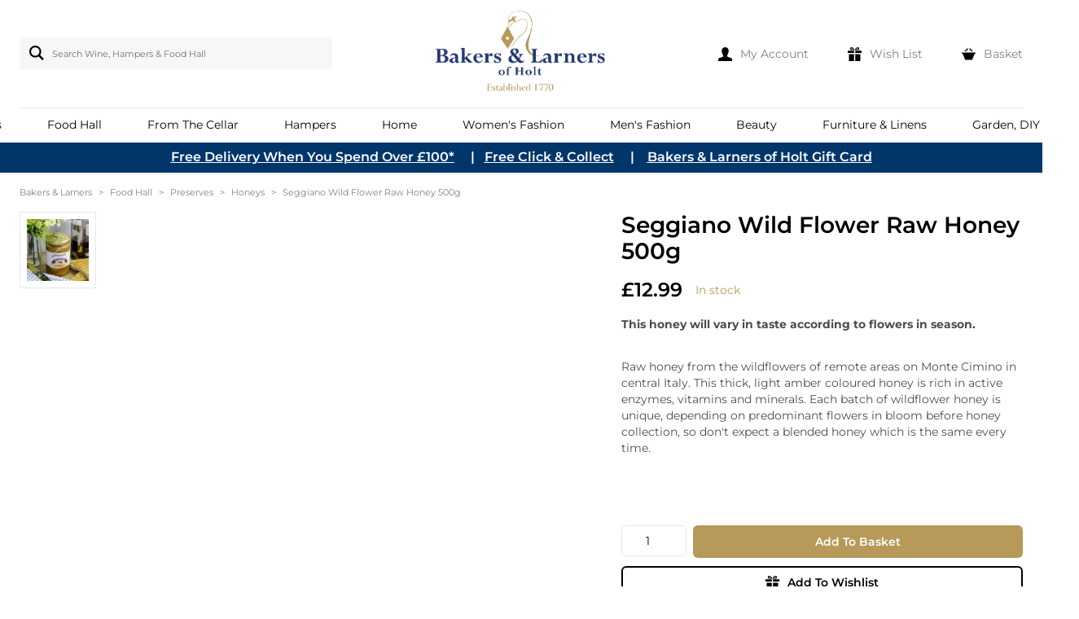

--- FILE ---
content_type: text/html; charset=UTF-8
request_url: https://www.bakersandlarners.co.uk/seggiano-wild-flower-raw-honey-500g
body_size: 66357
content:
<!doctype html>
<html lang="en">
<head prefix="og: http://ogp.me/ns# fb: http://ogp.me/ns/fb# product: http://ogp.me/ns/product#">
    <meta charset="utf-8"/>
<meta name="title" content="Seggiano Wild Flower Raw Honey 500g  | Bakers &amp; Larners of Holt"/>
<meta name="robots" content="INDEX,FOLLOW"/>
<meta name="viewport" content="width=device-width, initial-scale=1"/>
<title>Seggiano Wild Flower Raw Honey 500g  | Bakers &amp; Larners of Holt</title>
<link  rel="stylesheet" type="text/css"  media="all" href="https://www.bakersandlarners.co.uk/static/version1763635479/frontend/Webstraxt/BakersAndLarners/en_GB/css/styles.css" />
<link  rel="stylesheet" type="text/css"  media="all" href="https://www.bakersandlarners.co.uk/static/version1763635479/frontend/Webstraxt/BakersAndLarners/en_GB/StripeIntegration_Payments/css/wallets.css" />
<link  rel="stylesheet" type="text/css"  media="all" href="https://www.bakersandlarners.co.uk/static/version1763635479/frontend/Webstraxt/BakersAndLarners/en_GB/Wyomind_PointOfSale/css/pointofsale.css" />
<link  rel="stylesheet" type="text/css"  media="all" href="https://www.bakersandlarners.co.uk/static/version1763635479/frontend/Webstraxt/BakersAndLarners/en_GB/Wyomind_PickupAtStore/css/preferred-store.css" />
<script  type="text/javascript"  src="https://www.bakersandlarners.co.uk/static/version1763635479/frontend/Webstraxt/BakersAndLarners/en_GB/Smile_ElasticsuiteTracker/js/tracking.js"></script>
<link  rel="canonical" href="https://www.bakersandlarners.co.uk/seggiano-wild-flower-raw-honey-500g" />
<link  rel="icon" type="image/x-icon" href="https://www.bakersandlarners.co.uk/media/favicon/websites/1/favicon.png" />
<link  rel="shortcut icon" type="image/x-icon" href="https://www.bakersandlarners.co.uk/media/favicon/websites/1/favicon.png" />
<meta name="google-site-verification" content="E-l28DI4uqH4Z6Y3Ie_NoTRvHP-u2dsPyJFm_06jTho" />


<!--Google Review
<script src="https://apis.google.com/js/platform.js?onload=renderBadge" async defer></script>
-->
<script>
  window.renderBadge = function() {
    var ratingBadgeContainer = document.createElement("div");
    document.body.appendChild(ratingBadgeContainer);
    window.gapi.load('ratingbadge', function() {
      window.gapi.ratingbadge.render(ratingBadgeContainer, {"merchant_id": 105161193});
    });
  }
</script>

<script> !function(f,b,e,v,n,t,s) {if(f.fbq)return;n=f.fbq=function(){n.callMethod? n.callMethod.apply(n,arguments):n.queue.push(arguments)}; if(!f._fbq)f._fbq=n;n.push=n;n.loaded=!0;n.version='2.0'; n.queue=[];t=b.createElement(e);t.async=!0; t.src=v;s=b.getElementsByTagName(e)[0]; s.parentNode.insertBefore(t,s)}(window, document,'script', 'https://connect.facebook.net/en_US/fbevents.js'); fbq('init', '1048911025474453'); fbq('track', 'PageView'); </script><script async src="https://www.googletagmanager.com/gtag/js?id=AW-989936940"></script><script>
  window.dataLayer = window.dataLayer || [];
  function gtag(){dataLayer.push(arguments);}
  gtag('js', new Date());

  gtag('config', 'AW-989936940');
</script>

<script https://www.googletagmanager.com/gtag/js?id=AW-989936940></script>


<!-- Facebook Pixel Code --> <script> !function(f,b,e,v,n,t,s) {if(f.fbq)return;n=f.fbq=function(){n.callMethod? n.callMethod.apply(n,arguments):n.queue.push(arguments)}; if(!f._fbq)f._fbq=n;n.push=n;n.loaded=!0;n.version='2.0'; n.queue=[];t=b.createElement(e);t.async=!0; t.src=v;s=b.getElementsByTagName(e)[0]; s.parentNode.insertBefore(t,s)}(window, document,'script', 'https://connect.facebook.net/en_US/fbevents.js'); fbq('init', '1048911025474453'); fbq('track', 'PageView'); </script> <noscript><img height="1" width="1" style="display:none" src="https://www.facebook.com/tr?id=1048911025474453&ev=PageView&noscript=1"/></noscript> <!-- End Facebook Pixel Code -->    <!-- Structured Data by outer/edge (https://outeredge.agency) -->
<script type="application/ld+json" id="structured-data">
{
    "@context": "https://schema.org/",
    "@type": "ItemPage",
    "publisher": {
        "@type": "Organization",
        "name": "Bakers &amp; Larners",
        "url": "https://www.bakersandlarners.co.uk/",
        "logo": {
            "@type": "ImageObject",
            "url": "https://www.bakersandlarners.co.uk/media/logo/websites/1/B_L_Logo_-_Lo_Res.jpg"
        }
    }
        ,
    "mainEntity": {"@context":"https://schema.org/","@type":"Product","@id":"https://www.bakersandlarners.co.uk/seggiano-wild-flower-raw-honey-500g#Product","name":"Seggiano Wild Flower Raw Honey 500g","sku":"PEREGRINE0011","description":"Raw honey from the wildflowers of remote areas on Monte Cimino in central Italy. This thick, light amber coloured honey is rich in active enzymes, vitamins and minerals. Each batch of wildflower honey is unique, depending on predominant flowers in bloom before honey collection, so don&#039;t expect a blended honey which is the same every time. ","image":"https://www.bakersandlarners.co.uk/media/catalog/product/cache/1d5f1b4c3dea9b8c9a73ece9e4a00f36/p/e/peregrine0011.jpg","brand":{"@type":"Brand","name":"Seggiano"},"offers":{"@type":"Offer","url":"https://www.bakersandlarners.co.uk/seggiano-wild-flower-raw-honey-500g","price":"12.99","priceCurrency":"GBP","availability":"http://schema.org/InStock","itemCondition":"http://schema.org/NewCondition","priceSpecification":{"@type":"UnitPriceSpecification","price":"12.99","priceCurrency":"GBP","valueAddedTaxIncluded":"true"}}}        }
</script>
    <script>
        //<![CDATA[
        function userConsentEsTraking(config)
        {
            return config.cookieRestrictionEnabled == false || hyva.getCookie(config.cookieRestrictionName) !== null;
        }

        try {
            smileTracker.setConfig({
                beaconUrl     : 'https://www.bakersandlarners.co.uk/elasticsuite/tracker/hit/image/h.png',
                telemetryUrl     : 'https://t.elasticsuite.io/track',
                telemetryEnabled : '',
                sessionConfig : {"visit_cookie_name":"STUID","visit_cookie_lifetime":"3600","visitor_cookie_lifetime":"365","visitor_cookie_name":"STVID","domain":"www.bakersandlarners.co.uk","path":"\/"},
                endpointUrl : 'https://www.bakersandlarners.co.uk/rest/V1/elasticsuite-tracker/hit'
            });

            smileTracker.addPageVar('store_id', '1');

            document.addEventListener('DOMContentLoaded', function () {
                if (userConsentEsTraking({"cookieRestrictionEnabled":"0","cookieRestrictionName":"user_allowed_save_cookie"})) {
                    smileTracker.sendTag();
                }
            });
        } catch (err) {
            ;
        }
        //]]>
    </script>
<script>
    var BASE_URL = 'https://www.bakersandlarners.co.uk/';
    var THEME_PATH = 'https://www.bakersandlarners.co.uk/static/version1763635479/frontend/Webstraxt/BakersAndLarners/en_GB';
    var COOKIE_CONFIG = {
        "expires": null,
        "path": "\u002F",
        "domain": ".www.bakersandlarners.co.uk",
        "secure": false,
        "lifetime": "3600",
        "cookie_restriction_enabled": false    };
    var CURRENT_STORE_CODE = 'default';
    var CURRENT_WEBSITE_ID = '1';

    window.hyva = window.hyva || {}

    window.cookie_consent_groups = window.cookie_consent_groups || {}
    window.cookie_consent_groups['necessary'] = true;

    window.cookie_consent_config = window.cookie_consent_config || {};
    window.cookie_consent_config['necessary'] = [].concat(
        window.cookie_consent_config['necessary'] || [],
        [
            'user_allowed_save_cookie',
            'form_key',
            'mage-messages',
            'private_content_version',
            'mage-cache-sessid',
            'last_visited_store',
            'section_data_ids'
        ]
    );
</script>
<script>
    'use strict';
    (function( hyva, undefined ) {

        function lifetimeToExpires(options, defaults) {

            const lifetime = options.lifetime || defaults.lifetime;

            if (lifetime) {
                const date = new Date;
                date.setTime(date.getTime() + lifetime * 1000);
                return date;
            }

            return null;
        }

        function generateRandomString() {

            const allowedCharacters = '0123456789abcdefghijklmnopqrstuvwxyzABCDEFGHIJKLMNOPQRSTUVWXYZ',
                length = 16;

            let formKey = '',
                charactersLength = allowedCharacters.length;

            for (let i = 0; i < length; i++) {
                formKey += allowedCharacters[Math.round(Math.random() * (charactersLength - 1))]
            }

            return formKey;
        }

        const sessionCookieMarker = {noLifetime: true}

        const cookieTempStorage = {};

        const internalCookie = {
            get(name) {
                const v = document.cookie.match('(^|;) ?' + name + '=([^;]*)(;|$)');
                return v ? v[2] : null;
            },
            set(name, value, days, skipSetDomain) {
                let expires,
                    path,
                    domain,
                    secure,
                    samesite;

                const defaultCookieConfig = {
                    expires: null,
                    path: '/',
                    domain: null,
                    secure: false,
                    lifetime: null,
                    samesite: 'lax'
                };

                const cookieConfig = window.COOKIE_CONFIG || {};

                expires = days && days !== sessionCookieMarker
                    ? lifetimeToExpires({lifetime: 24 * 60 * 60 * days, expires: null}, defaultCookieConfig)
                    : lifetimeToExpires(window.COOKIE_CONFIG, defaultCookieConfig) || defaultCookieConfig.expires;

                path = cookieConfig.path || defaultCookieConfig.path;
                domain = !skipSetDomain && (cookieConfig.domain || defaultCookieConfig.domain);
                secure = cookieConfig.secure || defaultCookieConfig.secure;
                samesite = cookieConfig.samesite || defaultCookieConfig.samesite;

                document.cookie = name + "=" + encodeURIComponent(value) +
                    (expires && days !== sessionCookieMarker ? '; expires=' + expires.toGMTString() : '') +
                    (path ? '; path=' + path : '') +
                    (domain ? '; domain=' + domain : '') +
                    (secure ? '; secure' : '') +
                    (samesite ? '; samesite=' + samesite : 'lax');
            },
            isWebsiteAllowedToSaveCookie() {
                const allowedCookies = this.get('user_allowed_save_cookie');
                if (allowedCookies) {
                    const allowedWebsites = JSON.parse(unescape(allowedCookies));

                    return allowedWebsites[CURRENT_WEBSITE_ID] === 1;
                }
                return false;
            },
            getGroupByCookieName(name) {
                const cookieConsentConfig = window.cookie_consent_config || {};
                let group = null;
                for (let prop in cookieConsentConfig) {
                    if (!cookieConsentConfig.hasOwnProperty(prop)) continue;
                    if (cookieConsentConfig[prop].includes(name)) {
                        group = prop;
                        break;
                    }
                }
                return group;
            },
            isCookieAllowed(name) {
                const cookieGroup = this.getGroupByCookieName(name);
                return cookieGroup
                    ? window.cookie_consent_groups[cookieGroup]
                    : this.isWebsiteAllowedToSaveCookie();
            },
            saveTempStorageCookies() {
                for (const [name, data] of Object.entries(cookieTempStorage)) {
                    if (this.isCookieAllowed(name)) {
                        this.set(name, data['value'], data['days'], data['skipSetDomain']);
                        delete cookieTempStorage[name];
                    }
                }
            }
        };

        hyva.getCookie = (name) => {
            const cookieConfig = window.COOKIE_CONFIG || {};

            if (cookieConfig.cookie_restriction_enabled && ! internalCookie.isCookieAllowed(name)) {
                return cookieTempStorage[name] ? cookieTempStorage[name]['value'] : null;
            }

            return internalCookie.get(name);
        }

        hyva.setCookie = (name, value, days, skipSetDomain) => {
            const cookieConfig = window.COOKIE_CONFIG || {};

            if (cookieConfig.cookie_restriction_enabled && ! internalCookie.isCookieAllowed(name)) {
                cookieTempStorage[name] = {value, days, skipSetDomain};
                return;
            }
            return internalCookie.set(name, value, days, skipSetDomain);
        }


        hyva.setSessionCookie = (name, value, skipSetDomain) => {
            return hyva.setCookie(name, value, sessionCookieMarker, skipSetDomain)
        }

        hyva.getBrowserStorage = () => {
            const browserStorage = window.localStorage || window.sessionStorage;
            if (!browserStorage) {
                console.warn('Browser Storage is unavailable');
                return false;
            }
            try {
                browserStorage.setItem('storage_test', '1');
                browserStorage.removeItem('storage_test');
            } catch (error) {
                console.warn('Browser Storage is not accessible', error);
                return false;
            }
            return browserStorage;
        }

        hyva.postForm = (postParams) => {
            const form = document.createElement("form");

            let data = postParams.data;

            if (! postParams.skipUenc && ! data.uenc) {
                data.uenc = btoa(window.location.href);
            }
            form.method = "POST";
            form.action = postParams.action;

            Object.keys(postParams.data).map(key => {
                const field = document.createElement("input");
                field.type = 'hidden'
                field.value = postParams.data[key];
                field.name = key;
                form.appendChild(field);
            });

            const form_key = document.createElement("input");
            form_key.type = 'hidden';
            form_key.value = hyva.getFormKey();
            form_key.name="form_key";
            form.appendChild(form_key);

            document.body.appendChild(form);

            form.submit();
        }

        hyva.getFormKey = function () {
            let formKey = hyva.getCookie('form_key');

            if (!formKey) {
                formKey = generateRandomString();
                hyva.setCookie('form_key', formKey);
            }

            return formKey;
        }

        hyva.formatPrice = (value, showSign, options = {}) => {
            const groupSeparator = options.groupSeparator;
            const decimalSeparator = options.decimalSeparator
            delete options.groupSeparator;
            delete options.decimalSeparator;
            const formatter = new Intl.NumberFormat(
                'en\u002DGB',
                Object.assign({
                    style: 'currency',
                    currency: 'GBP',
                    signDisplay: showSign ? 'always' : 'auto'
                }, options)
            );
            return (typeof Intl.NumberFormat.prototype.formatToParts === 'function') ?
                formatter.formatToParts(value).map(({type, value}) => {
                    switch (type) {
                        case 'currency':
                            return '\u00A3' || value;
                        case 'minusSign':
                            return '- ';
                        case 'plusSign':
                            return '+ ';
                        case 'group':
                            return groupSeparator !== undefined ? groupSeparator : value;
                        case 'decimal':
                            return decimalSeparator !== undefined ? decimalSeparator : value;
                        default :
                            return value;
                    }
                }).reduce((string, part) => string + part) :
                formatter.format(value);
        }

        const formatStr = function (str, nStart) {
            const args = Array.from(arguments).slice(2);

            return str.replace(/(%+)([0-9]+)/g, (m, p, n) => {
                const idx = parseInt(n) - nStart;

                if (args[idx] === null || args[idx] === void 0) {
                    return m;
                }
                return p.length % 2
                    ? p.slice(0, -1).replace('%%', '%') + args[idx]
                    : p.replace('%%', '%') + n;
            })
        }

        hyva.str = function (string) {
            const args = Array.from(arguments);
            args.splice(1, 0, 1);

            return formatStr.apply(undefined, args);
        }

        hyva.strf = function () {
            const args = Array.from(arguments);
            args.splice(1, 0, 0);

            return formatStr.apply(undefined, args);
        }

        /**
         * Take a html string as `content` parameter and
         * extract an element from the DOM to replace in
         * the current page under the same selector,
         * defined by `targetSelector`
         */
        hyva.replaceDomElement = (targetSelector, content) => {
            // Parse the content and extract the DOM node using the `targetSelector`
            const parser = new DOMParser();
            const doc = parser.parseFromString(content, 'text/html');
            const contentNode = doc.querySelector(targetSelector);

            // Bail if content can't be found
            if (!contentNode) {
                return;
            }

            hyva.activateScripts(contentNode)

            // Replace the old DOM node with the new content
            document.querySelector(targetSelector).replaceWith(contentNode);

            // Reload customerSectionData and display cookie-messages if present
            window.dispatchEvent(new CustomEvent("reload-customer-section-data"));
            hyva.initMessages();
        }

        hyva.activateScripts = (contentNode) => {
            // Extract all the script tags from the content.
            // Script tags won't execute when inserted into a dom-element directly,
            // therefore we need to inject them to the head of the document.
            const tmpScripts = contentNode.getElementsByTagName('script');

            if (tmpScripts.length > 0) {
                // Push all script tags into an array
                // (to prevent dom manipulation while iterating over dom nodes)
                const scripts = [];
                for (let i = 0; i < tmpScripts.length; i++) {
                    scripts.push(tmpScripts[i]);
                }

                // Iterate over all script tags and duplicate+inject each into the head
                for (let i = 0; i < scripts.length; i++) {
                    let script = document.createElement('script');
                    script.innerHTML = scripts[i].innerHTML;

                    document.head.appendChild(script);

                    // Remove the original (non-executing) node from the content
                    scripts[i].parentNode.removeChild(scripts[i]);
                }
            }
            return contentNode;
        }

        const replace = {['+']: '-', ['/']: '_', ['=']: ','};
        hyva.getUenc = () => btoa(window.location.href).replace(/[+/=]/g, match => replace[match]);

        let currentTrap;

        const focusableElements = (rootElement) => {
            const selector = 'button, [href], input, select, textarea, details, [tabindex]:not([tabindex="-1"]';
            return Array.from(rootElement.querySelectorAll(selector))
                .filter(el => {
                    return el.style.display !== 'none'
                        && !el.disabled
                        && el.tabIndex !== -1
                        && (el.offsetWidth || el.offsetHeight || el.getClientRects().length)
                })
        }

        const focusTrap = (e) => {
            const isTabPressed = e.key === 'Tab' || e.keyCode === 9;
            if (!isTabPressed) return;

            const focusable = focusableElements(currentTrap)
            const firstFocusableElement = focusable[0]
            const lastFocusableElement = focusable[focusable.length - 1]

            e.shiftKey
                ? document.activeElement === firstFocusableElement && (lastFocusableElement.focus(), e.preventDefault())
                : document.activeElement === lastFocusableElement && (firstFocusableElement.focus(), e.preventDefault())
        };

        hyva.releaseFocus = (rootElement) => {
            if (currentTrap && (!rootElement || rootElement === currentTrap)) {
                currentTrap.removeEventListener('keydown', focusTrap)
                currentTrap = null
            }
        }
        hyva.trapFocus = (rootElement) => {
            if (!rootElement) return;
            hyva.releaseFocus()
            currentTrap = rootElement
            rootElement.addEventListener('keydown', focusTrap)
            const firstElement = focusableElements(rootElement)[0]
            firstElement && firstElement.focus()
        }

                hyva.alpineInitialized = (fn) => window.addEventListener('alpine:initialized', fn, {once: true})
                window.addEventListener('user-allowed-save-cookie', () => internalCookie.saveTempStorageCookies())

    }( window.hyva = window.hyva || {} ));
</script>
<script>
    if (!window.IntersectionObserver) {
        window.IntersectionObserver = function (callback) {
            this.observe = el => el && callback(this.takeRecords());
            this.takeRecords = () => [{isIntersecting: true, intersectionRatio: 1}];
            this.disconnect = () => {};
            this.unobserve = () => {};
        }
    }
</script>

<meta property="og:type" content="product" />
<meta property="og:title"
      content="Seggiano&#x20;Wild&#x20;Flower&#x20;Raw&#x20;Honey&#x20;500g" />
<meta property="og:image"
      content="https://www.bakersandlarners.co.uk/media/catalog/product/cache/0134288844c4fca5f48acb7c1676213b/p/e/peregrine0011.jpg" />
<meta property="og:description"
      content="This&#x20;honey&#x20;will&#x20;vary&#x20;in&#x20;taste&#x20;according&#x20;to&#x20;flowers&#x20;in&#x20;season." />
<meta property="og:url" content="https://www.bakersandlarners.co.uk/seggiano-wild-flower-raw-honey-500g" />
    <meta property="product:price:amount" content="12.99"/>
    <meta property="product:price:currency"
      content="GBP"/>
</head>
<body id="html-body" class="catalog-product-view product-seggiano-wild-flower-raw-honey-500g page-layout-1column">
<input name="form_key" type="hidden" value="run97n1z0C6DzN4N" />
    <noscript>
        <section class="message global noscript border-b-2 border-blue-500 bg-blue-50 shadow-none m-0 px-0 rounded-none font-normal">
            <div class="container text-center">
                <p>
                    <strong>JavaScript seems to be disabled in your browser.</strong>
                    <span>
                        For the best experience on our site, be sure to turn on Javascript in your browser.                    </span>
                </p>
            </div>
        </section>
    </noscript>


<script>
    document.body.addEventListener('touchstart', () => {}, {passive: true})
</script>
<div class="page-wrapper"><header class="page-header"><script>
    function initHeader () {
        return {
            lgSearchOpen: false,
            searchOpen: false,
            cart: {},
            getData(data) {
                if (data.cart) { this.cart = data.cart }
            },
            setLgSearchOpen() {
                let width = (window.innerWidth > 0) ? window.innerWidth : screen.width;
                if (width > 1024) {
                    this.lgSearchOpen = true;
                } else {
                    this.lgSearchOpen = false;
                }
            },
            init() {
                this.setLgSearchOpen();
            }
        }
    }
    function initCompareHeader() {
        return {
            compareProducts: null,
            itemCount: 0,
            receiveCompareData(data) {
                if (data['compare-products']) {
                    this.compareProducts = data['compare-products'];
                    this.itemCount = this.compareProducts.count;
                }
            }
        }
    }
</script>
<div id="header"
     class="relative z-30 w-full bg-container-lighter"
     x-data="initHeader()"
     @keydown.window.escape="searchOpen = false;"
     @private-content-loaded.window="getData(event.detail.data)"
>
    <div class="container flex flex-wrap items-center justify-between w-full py-2.5 pb-0 mx-auto topheader">
        <div class="lg:block w-1/3 hidden"
            id="search-content"
             x-init="$el.classList.remove('hidden')"
             x-show="searchOpen || lgSearchOpen"
             @click.outside="searchOpen = false"
             @resize.window.debounce="setLgSearchOpen()"
        >
            
<script>
    function initMiniSearchComponent() {
        "use strict";

        return {
            term: "",
            show:false,
            formSelector: "#search_mini_form",
            url: "https://www.bakersandlarners.co.uk/search/ajax/suggest/",
            destinationSelector: "#search_autocomplete",
            templates: {"term":{"title":"Search terms","template":"Hyva_SmileElasticsuite::core\/autocomplete\/term.phtml"},"product":{"title":"Products","template":"Hyva_SmileElasticsuite::catalog\/autocomplete\/product.phtml"},"category":{"title":"Categories","template":"Hyva_SmileElasticsuite::catalog\/autocomplete\/category.phtml"},"product_attribute":{"title":"Attributes","template":"Hyva_SmileElasticsuite::catalog\/autocomplete\/product_attribute.phtml","titleRenderer":"renderEsAutocompleteTitleAttribute"},"cms_page":{"title":"Cms page","template":"Hyva_SmileElasticsuite::cms-search\/autocomplete\/cms.phtml"}},
            priceFormat: {"pattern":"\u00a3%s","precision":2,"requiredPrecision":2,"decimalSymbol":".","groupSymbol":",","groupLength":3,"integerRequired":false},
            minSearchLength: 2,
            searchResultsByType: {},
            currentRequest: null,

            /**
             * Get search results.
             */
            getSearchResults: function () {
                let value = document.querySelector('#search').value.trim().toLowerCase();

                if (value.length < parseInt(this.minSearchLength, 10)) {
                    this.searchResultsByType = [];

                    return false;
                }

                let url = this.url + '?' + new URLSearchParams({
                    q: document.querySelector('#search').value.toLowerCase(),
                    _: Date.now()
                }).toString();

                if (this.currentRequest !== null) {
                    this.currentRequest.abort();
                }
                this.currentRequest = new AbortController();

                fetch(url, {
                    method: 'GET',
                    signal: this.currentRequest.signal,
                }).then((response) => {
                    if (response.ok) {
                        return response.json();
                    }
                }).then((data)  => {
                    this.show = data.length > 0;

                    this.searchResultsByType = data.reduce((acc, result) => {
                        if (! acc[result.type]) acc[result.type] = [];
                        acc[result.type].push(result);
                        return acc;
                    }, {});
                }).catch((error) => {
                    ;
                });
            },
        }
    }
</script>
<div id="search-content" class="text-black" x-show="true">
    <div x-data="initMiniSearchComponent()" @click.outside="show = false">
        <form class="form minisearch flex flex-wrap rounded relative" id="search_mini_form" action="https://www.bakersandlarners.co.uk/catalogsearch/result/" method="get" >
            <button type="submit"
                    title="Search"
                    class="action search pl-3 pr-1 bg-[#f7f7f7] rounded-t rounded-l rounded-tr-none rounded-br-none absolute top-2.5"
                    aria-label="Search"
            >
            <svg xmlns="http://www.w3.org/2000/svg" width="18" height="18" viewBox="0 0 24 24"><path d="M23.809 21.646l-6.205-6.205c1.167-1.605 1.857-3.579 1.857-5.711 0-5.365-4.365-9.73-9.731-9.73-5.365 0-9.73 4.365-9.73 9.73 0 5.366 4.365 9.73 9.73 9.73 2.034 0 3.923-.627 5.487-1.698l6.238 6.238 2.354-2.354zm-20.955-11.916c0-3.792 3.085-6.877 6.877-6.877s6.877 3.085 6.877 6.877-3.085 6.877-6.877 6.877c-3.793 0-6.877-3.085-6.877-6.877z"/></svg>
                </button>
                <label class="sr-only" for="search">
                    Search&#x20;Wine,&#x20;Hampers&#x20;&amp;&#x20;Food&#x20;Hall                </label>
                <input x-model="term"
                       id="search"
                       x-on:input.debounce="getSearchResults()"
                       x-ref="searchInput"
                       type="search"
                       class="w-full p-2 text-eleven leading-normal transition appearance-none pl-10 text-grey-800
                focus:outline-none focus:w-11/12 focus:border-transparent focus:outline-0 h-10 border-0 bg-[#f7f7f7] rounded max-w-sm"
                       autocapitalize="off" autocomplete="off" autocorrect="off"
                       value=""
                       placeholder="Search&#x20;Wine,&#x20;Hampers&#x20;&amp;&#x20;Food&#x20;Hall"
                       maxlength="128"
                />
                <input type="hidden" x-bind:value="term.toLowerCase()" name="q">
            <div id="search_autocomplete" class="search-autocomplete relative w-full" x-show="show" style="display:none;">
                <div class="absolute bg-white z-50 w-full grid grid-cols-1 md:grid-cols-2 rounded-lg searchbox">
                    <template x-for="searchResultByType in Object.values(searchResultsByType)">
                        <div class="searchdata">
                            <template x-if="searchResultByType.hasOwnProperty(0) && templates[searchResultByType[0].type].title && templates[searchResultByType[0].type].titleRenderer === undefined">
                                <div class="font-semibold text-xs text-left searchtitle mt-3.5 ml-10" x-text="templates[searchResultByType[0].type].title"></div>
                            </template>
                            <template x-if="searchResultByType.hasOwnProperty(0) && templates[searchResultByType[0].type].titleRenderer !== undefined">
                                <div class="font-semibold text-xs text-left searchtitle mt-3.5 ml-10" x-text="window[templates[searchResultByType[0].type].titleRenderer](searchResultByType)"></div>
                            </template>

                            <template x-for="searchResult in searchResultByType">
                                <div>
                                                                            
<template x-if="searchResult.type == 'term'">
    <a class="w-full block p-2"
       x-bind:href="'https://www.bakersandlarners.co.uk/catalogsearch/result/?q=' + searchResult.title"
       :title="searchResult.title">
        <span class="text-sm" x-text="searchResult.title"></span>
        <span class="text-sm" x-text="'(' + searchResult.num_results + ')'"></span>
    </a>
</template>
                                                                            
<template x-if="searchResult.type == 'product'">
    <div class="mx-3.5">
        <a class="w-full block border-t border-solid border-container" :href="searchResult.url" :title="searchResult.title">
            <div class="grid grid-cols-4 gap-4 py-3.5">
                <div>
                    <img :src="searchResult.image" class="inline-block" />
                </div>
                <div class="col-span-3 text-black">
                    <span class="text-xs font-semibold leading-none block mb-1" x-text="searchResult.title"></span>
                    <p class="text-xs opacity-70 leading-5" x-html="searchResult.short_description"></p>
                    <span class="text-sm font-regular block mt-1.5" x-html="searchResult.price"></span>
                </div>
            </div>
        </a>
    </div>
</template>
                                                                            
<template x-if="searchResult.type == 'category'">
    <a class="w-full block ml-10" :href="searchResult.url" :title="searchResult.title">
        <span class="text-xs text-black opacity-70 hover:opacity-100" x-text="searchResult.title"></span>
    </a>
</template>
                                                                            
<template x-if="searchResult.type == 'product_attribute'">
    <a class="w-full block p-2" :href="searchResult.url" :title="searchResult.title">
        <span class="text-sm" x-text="searchResult.title"></span>
        <span class="text-xs uppercase text-gray-500" x-text="searchResult.attribute_label" style="vertical-align: super;"></span>
    </a>
</template>

<script>
    function renderEsAutocompleteTitleAttribute(data)
    {
        data = data.filter(function(item) {
            return item.type === 'product_attribute';
        }).map(function(item) {
            return item['attribute_label']
        }).reduce(function(prev, item) {
            if (item in prev) {
                prev[item]++;
            } else {
                prev[item] = 1;
            }
            return prev;
        }, {});

        data = Object.entries(data).sort(function(item1, item2) {
            return item2[1] - item1[1]
        }).map(function(item) {return item[0]});

        if (data.length > 2) {
            data = data.slice(0, 2);
            data.push('...');
        }

        return data.join(', ');
    }
</script>
                                                                            
<template x-if="searchResult.type == 'cms_page'">
    <a class="w-full block p-2" :href="searchResult.url" :title="searchResult.title">
        <span class="text-sm" x-text="searchResult.title"></span>
    </a>
</template>
                                                                    </div>
                            </template>
                        </div>
                    </template>
                </div>
            </div>
                    </form>
    </div>
</div>
        </div>

        <!--Logo-->
        <div class="w-1/3 main-logo">
                <div class="order-1 sm:order-2 lg:order-1 w-full pb-2 sm:w-auto sm:pb-0">
        <a class="flex items-center justify-center text-xl font-medium tracking-wide text-gray-800
            no-underline hover:no-underline font-title"
           href="https://www.bakersandlarners.co.uk/"
           title="Bakers&#x20;&amp;&#x20;Larners&#x20;of&#x20;Holt&#x20;&#x7C;&#x20;An&#x20;Exceptional&#x20;Department&#x20;Store"
           aria-label="store logo">
            <img src="https://www.bakersandlarners.co.uk/media/logo/websites/1/B_L_Logo_-_Lo_Res.jpg"
                 title="Bakers&#x20;&amp;&#x20;Larners&#x20;of&#x20;Holt&#x20;&#x7C;&#x20;An&#x20;Exceptional&#x20;Department&#x20;Store"
                 alt="Bakers&#x20;&amp;&#x20;Larners&#x20;of&#x20;Holt&#x20;&#x7C;&#x20;An&#x20;Exceptional&#x20;Department&#x20;Store"
                width="223"                height="112"            />
        </a>
    </div>
        </div>

        <!--Search Icon-->
        <button id="menu-search-icon"
                class="p-3 md:hidden"
                @click.prevent="
                    searchOpen = !searchOpen;
                    $nextTick(function () { document.querySelector('#search').select(); });
                "
        >

            <svg xmlns="http://www.w3.org/2000/svg" fill="none" viewBox="0 0 24 24" stroke-width="2" stroke="currentColor" class="mx-auto" width="18" height="18" role="img">
  <path stroke-linecap="round" stroke-linejoin="round" d="M21 21l-6-6m2-5a7 7 0 11-14 0 7 7 0 0114 0z"/>
<title>search</title></svg>
            <span class="label text-eleven text-black">
                Search            </span>
        </button>

        <div class="w-1/3 top-link">
            <div class="flex items-center justify-center lg:justify-end">
                <!--Customer Icon & Dropdown-->
                <a
                    href="https&#x3A;&#x2F;&#x2F;www.bakersandlarners.co.uk&#x2F;customer&#x2F;account&#x2F;"
                    id="customer-menu"
                    class="relative flex items-center no-underline"
                    aria-label="My&#x20;Account"
                >
                    <svg xmlns="http://www.w3.org/2000/svg" width="17" height="17" viewBox="0 0 24 24"><path d="M20.822 18.096c-3.439-.794-6.64-1.49-5.09-4.418 4.72-8.912 1.251-13.678-3.732-13.678-5.082 0-8.464 4.949-3.732 13.678 1.597 2.945-1.725 3.641-5.09 4.418-3.073.71-3.188 2.236-3.178 4.904l.004 1h23.99l.004-.969c.012-2.688-.092-4.222-3.176-4.935z"/></svg>
                    <span class="label opacity-50 text-eleven lg:text-sm ml-2.5 hover:opacity-100">
                        My Account                    </span>
                </a>

                <a class="relative flex items-center ml-1 no-underline ml-12 lg:ml-12" href="https&#x3A;&#x2F;&#x2F;www.bakersandlarners.co.uk&#x2F;wishlist&#x2F;">
                <svg xmlns="http://www.w3.org/2000/svg" width="17" height="17" viewBox="0 0 24 24"><path d="M11 24h-9v-12h9v12zm0-18h-11v4h11v-4zm2 18h9v-12h-9v12zm0-18v4h11v-4h-11zm4.369-6c-2.947 0-4.671 3.477-5.369 5h5.345c3.493 0 3.53-5 .024-5zm-.796 3.621h-2.043c.739-1.121 1.439-1.966 2.342-1.966 1.172 0 1.228 1.966-.299 1.966zm-9.918 1.379h5.345c-.698-1.523-2.422-5-5.369-5-3.506 0-3.469 5 .024 5zm.473-3.345c.903 0 1.603.845 2.342 1.966h-2.043c-1.527 0-1.471-1.966-.299-1.966z"/></svg>
                    <span class="label opacity-50 text-eleven lg:text-sm ml-2.5 hover:opacity-100">
                        Wish List                    </span>
                </a>

                <!--Cart Icon-->
                <a id="menu-cart-icon"
                @click.prevent.stop="$dispatch('toggle-cart',{});"                class="relative flex items-center ml-1 no-underline ml-12 lg:ml-12"
                href="https://www.bakersandlarners.co.uk/checkout/cart/index/"
                >
                    <svg xmlns="http://www.w3.org/2000/svg" width="17" height="17" viewBox="0 0 24 24"><path d="M4.558 7l4.701-4.702c.199-.198.46-.298.721-.298.613 0 1.02.505 1.02 1.029 0 .25-.092.504-.299.711l-3.26 3.26h-2.883zm12.001 0h2.883l-4.701-4.702c-.199-.198-.46-.298-.721-.298-.613 0-1.02.505-1.02 1.029 0 .25.092.504.299.711l3.26 3.26zm-16.559 2v2h.643c.534 0 1.021.304 1.256.784l4.101 10.216h12l4.102-10.214c.233-.481.722-.786 1.256-.786h.642v-2h-24z"/></svg>
                    <span class="label opacity-50 text-eleven lg:text-sm ml-2.5 hover:opacity-100">
                        Basket                    </span>

                    <span x-text="cart.summary_count "
                        class="top-0 right-0 hidden h-5 px-2 py-1 ml-2 text-xs font-semibold
                            leading-none text-center text-white uppercase rounded-full bg-primary"
                        :class="{
                            'hidden': !cart.summary_count,
                            'block': cart.summary_count }"
                    ></span>
                </a>
            </div>
        </div>
         <!--Main Navigation-->
         <div x-data="initMenuDesktop_697e8f3441e37()"
     class="z-20 order-2 sm:order-1 lg:order-2 navigation hidden lg:flex w-full border-t border-solid border-container mt-2.5"
>
    <!-- desktop -->
    <div @load.window="setActiveMenu($el)"
         class="justify-between items-center mx-auto w-full"
    >
        <nav
            class="w-full duration-150 ease-in-out transform flex justify-center
            w-auto min-h-0 transition-display my-0 space-x-14"
        >
                                            <div class="level-0 group/parent main-menu menu-dropdown"
                     @mouseover.stop="hoverTopPosition = $event.currentTarget.offsetTop + $event.currentTarget.getBoundingClientRect().height"
                >
                    <a href="/events" target="_self"
                       @focus="hoverTopPosition = $event.currentTarget.parentNode.offsetTop + $event.currentTarget.parentNode.getBoundingClientRect().height"
                       title="Events"
                       class="level-0 block text-sm text-black hover:text-golden whitespace-nowrap py-2.5">
                        <span>Events</span>
                    </a>
                                            <div class="absolute left-0 top-full z-10 w-full bg-white opacity-0 transition-opacity ease-out pointer-events-none group-hover/parent:opacity-100 focus-within:opacity-100 group-hover/parent:pointer-events-auto">
    <div class="flex justify-center border-t border-solid border-container pt-10 pb-14 px-8">
    <style>#html-body [data-pb-style=OWU7VUQ],#html-body [data-pb-style=VTWNYJ3]{background-position:left top;background-size:cover;background-repeat:no-repeat;background-attachment:scroll}#html-body [data-pb-style=OWU7VUQ]{justify-content:center;display:flex;flex-direction:column}#html-body [data-pb-style=VTWNYJ3]{align-self:stretch}#html-body [data-pb-style=A66BJ1X]{display:flex;width:100%}#html-body [data-pb-style=SV28II6],#html-body [data-pb-style=WLJY414]{justify-content:flex-start;display:flex;flex-direction:column;background-position:left top;background-size:cover;background-repeat:no-repeat;background-attachment:scroll;align-self:stretch}#html-body [data-pb-style=SV28II6]{width:calc(25% - 20px);margin:10px}#html-body [data-pb-style=WLJY414]{width:25%}#html-body [data-pb-style=PY3D91H]{margin:10px}#html-body [data-pb-style=USY34GS]{justify-content:flex-start;display:flex;flex-direction:column;background-position:left top;background-size:cover;background-repeat:no-repeat;background-attachment:scroll;width:25%;align-self:stretch}#html-body [data-pb-style=OTEKTBR]{margin:10px}#html-body [data-pb-style=UD8QU5O]{justify-content:flex-start;display:flex;flex-direction:column;background-position:left top;background-size:cover;background-repeat:no-repeat;background-attachment:scroll;width:25%;align-self:stretch}#html-body [data-pb-style=U0TXP14]{margin:10px}#html-body [data-pb-style=G6GN4PO]{display:none;margin:10px}</style><div data-content-type="row" data-appearance="contained" data-element="main"><div data-enable-parallax="0" data-parallax-speed="0.5" data-background-images="{}" data-background-type="image" data-video-loop="true" data-video-play-only-visible="true" data-video-lazy-load="true" data-video-fallback-src="" data-element="inner" data-pb-style="OWU7VUQ"><div class="pagebuilder-column-group" data-background-images="{}" data-content-type="column-group" data-appearance="default" data-grid-size="12" data-background-lazy-load="" data-element="main" data-pb-style="VTWNYJ3"><div class="pagebuilder-column-line" data-content-type="column-line" data-element="main" data-pb-style="A66BJ1X"><div class="pagebuilder-column" data-content-type="column" data-appearance="full-height" data-background-images="{}" data-element="main" data-pb-style="SV28II6"><div data-content-type="html" data-appearance="default" data-element="main" data-decoded="true"><h3 class="text-sm font-bold pb-2">In Store Experiences</h3>
				<p class="text-xs opacity-70 w-60 mb-4">Join us at Bakers & Larners to Meet the Maker behind many local, artisan products. From wine tasting to candle making, our events are the perfect way to spend time with family and friends.</p>
				<a href="events" class="text-xs border-b border-current">View All Events</a></div></div><div class="pagebuilder-column" data-content-type="column" data-appearance="full-height" data-background-images="{}" data-element="main" data-pb-style="WLJY414"><div data-content-type="html" data-appearance="default" data-element="main" data-pb-style="PY3D91H" data-decoded="true"><div class="relative">
				<div class="absolute right-0 menu-date-info text-white text-base">
					<p class="font-bold"></p>
					<p class="font-normal"></p>
				</div>
				<img src="https://www.bakersandlarners.co.uk/media/wysiwyg/Harris_James_Events.jpg" alt="" loading="lazy" />
				<h4 class="text-sm font-bold mt-1">Food Hall Tastings</h4>
				<a href="events" class="text-sm border-b border-current">Read More</a>
			</div>
</div></div><div class="pagebuilder-column" data-content-type="column" data-appearance="full-height" data-background-images="{}" data-element="main" data-pb-style="USY34GS"><div data-content-type="html" data-appearance="default" data-element="main" data-pb-style="OTEKTBR" data-decoded="true"><div class="relative">
				<div class="absolute right-0 menu-date-info text-white text-base">
					<p class="font-bold"></p>
					<p class="font-normal"></p>
				</div>
				<img src="https://www.bakersandlarners.co.uk/media/wysiwyg/Castello_Events.jpg" alt="" loading="lazy" />
				<h4 class="text-sm font-bold mt-1">Wine Tasting Dinners</h4>
				<a href="events" class="text-sm border-b border-current">Read More</a>
			</div>

</div></div><div class="pagebuilder-column" data-content-type="column" data-appearance="full-height" data-background-images="{}" data-element="main" data-pb-style="UD8QU5O"><div data-content-type="html" data-appearance="default" data-element="main" data-pb-style="U0TXP14" data-decoded="true"><div class="relative">
				<div class="absolute right-0 menu-date-info text-white text-base">
					<p class="font-bold"></p>
					<p class="font-normal"></p>
				</div>
				<img src="https://www.bakersandlarners.co.uk/media/wysiwyg/Hampers_Events_1.jpg" alt="" loading="lazy" />
				<h4 class="text-sm font-bold mt-1">Be The First To Hear About Our Events</h4>
				<a href="https://confirmsubscription.com/h/j/D5871FB1DEFC0BFF?fbclid=PAZXh0bgNhZW0CMTEAAaaaxp6Uo1yQR6hFIQy_B-BcFYpl08FE56Xua0_VCXbPE4s2j6J4FNvcBUw_aem_rQBvk8Nm9eLvFA9p4aPshA" class="text-sm border-b border-current">Sign Up To Our Mailing List</a>
			</div>
</div></div></div></div></div></div><div data-content-type="html" data-appearance="default" data-element="main" data-pb-style="G6GN4PO" data-decoded="true"><div class="relative">
				<div class="absolute right-0 menu-date-info text-white text-base">
					<p class="font-bold"></p>
					<p class="font-normal"></p>
				</div>
				<img src="https://www.bakersandlarners.co.uk/media/wysiwyg/Hampers_Events_1.jpg" alt="" loading="lazy" />
				<h4 class="text-sm font-bold mt-1">More Events Coming Soon for 2024</h4>


	</div>

</div>                <div class="mx-auto">
            <ul class="grid flex-1 grid-cols-4 gap-y-4 gap-x-8 p-4">
                                            </ul>
        </div>
            </div>
</div>
                                    </div>
                                            <div class="level-0 group/parent main-menu menu-dropdown"
                     @mouseover.stop="hoverTopPosition = $event.currentTarget.offsetTop + $event.currentTarget.getBoundingClientRect().height"
                >
                    <a href="https://www.bakersandlarners.co.uk/food-hall" target="_self"
                       @focus="hoverTopPosition = $event.currentTarget.parentNode.offsetTop + $event.currentTarget.parentNode.getBoundingClientRect().height"
                       title="Food&#x20;Hall"
                       class="level-0 block text-sm text-black hover:text-golden whitespace-nowrap py-2.5">
                        <span>Food Hall</span>
                    </a>
                                            <div class="absolute left-0 top-full z-10 w-full bg-white opacity-0 transition-opacity ease-out pointer-events-none group-hover/parent:opacity-100 focus-within:opacity-100 group-hover/parent:pointer-events-auto">
    <div class="flex justify-center border-t border-solid border-container pt-10 pb-14 px-8">
        <ul class="w-8/12 relative">
                                            <li class="menu-dropdown group/child w-56 border-r border-solid border-container pb-2"
                                    >
                    <a href="https://www.bakersandlarners.co.uk/food-hall/easter"
                       class="text-sm text-black font-semibold hover:underline"
                       target="_self"
                    >
                        Easter                    </a>
                                    </li>
                                            <li class="menu-dropdown group/child w-56 border-r border-solid border-container pb-2"
                                    >
                    <a href="https://www.bakersandlarners.co.uk/food-hall/norfolk"
                       class="text-sm text-black font-semibold hover:underline"
                       target="_self"
                    >
                        Norfolk                    </a>
                                    </li>
                                            <li class="menu-dropdown group/child w-56 border-r border-solid border-container pb-2"
                                            @mouseover.stop="setMenuMinHeight($event.currentTarget)"
                        @focus="setMenuMinHeight($event.currentTarget.parentNode)"
                                    >
                    <a href="https://www.bakersandlarners.co.uk/food-hall/confectionery"
                       class="text-sm text-black font-semibold hover:underline"
                       target="_self"
                    >
                        Confectionery                     </a>
                                            <div class="rollover left-56 pl-10 absolute w-full top-0 opacity-0 focus-within:opacity-100 group-hover/child:opacity-100 pointer-events-none group-hover/child:pointer-events-auto">
                            <ul class="">
                                                                                                                                                                                                                                                                                                                                                                                                                                                                                                                                                                                                                                                                                                                                                                                                                        <li class="level-1 grid flex-1 grid-cols-3 gap-y-1 gap-x-8">
                                                                            <a href="https://www.bakersandlarners.co.uk/food-hall/confectionery/boxed-chocolates"
                                           title="Boxed&#x20;Chocolates&#x20;"
                                           target="_self"
                                           class="level-1 block text-xs text-black opacity-70 mt-2 hover:underline">
                                            Boxed Chocolates                                         </a>
                                                                            <a href="https://www.bakersandlarners.co.uk/food-hall/confectionery/chocolate-bars"
                                           title="Chocolate&#x20;Bars"
                                           target="_self"
                                           class="level-1 block text-xs text-black opacity-70 mt-2 hover:underline">
                                            Chocolate Bars                                        </a>
                                                                            <a href="https://www.bakersandlarners.co.uk/food-hall/confectionery/sweets-jellies-bon-bons"
                                           title="Sweets,&#x20;Jellies&#x20;&amp;&#x20;Bon&#x20;Bons"
                                           target="_self"
                                           class="level-1 block text-xs text-black opacity-70 mt-2 hover:underline">
                                            Sweets, Jellies &amp; Bon Bons                                        </a>
                                                                            <a href="https://www.bakersandlarners.co.uk/food-hall/confectionery/loose-chocolates"
                                           title="Loose&#x20;Chocolates"
                                           target="_self"
                                           class="level-1 block text-xs text-black opacity-70 mt-2 hover:underline">
                                            Loose Chocolates                                        </a>
                                                                            <a href="https://www.bakersandlarners.co.uk/food-hall/confectionery/toffee-fudge-nougat"
                                           title="Toffee,&#x20;Fudge&#x20;&amp;&#x20;Nougat"
                                           target="_self"
                                           class="level-1 block text-xs text-black opacity-70 mt-2 hover:underline">
                                            Toffee, Fudge &amp; Nougat                                        </a>
                                                                            <a href="https://www.bakersandlarners.co.uk/food-hall/confectionery/turkish-delight"
                                           title="Turkish&#x20;Delight"
                                           target="_self"
                                           class="level-1 block text-xs text-black opacity-70 mt-2 hover:underline">
                                            Turkish Delight                                        </a>
                                                                                                </ul>
                        </div>
                                    </li>
                                            <li class="menu-dropdown group/child w-56 border-r border-solid border-container pb-2"
                                            @mouseover.stop="setMenuMinHeight($event.currentTarget)"
                        @focus="setMenuMinHeight($event.currentTarget.parentNode)"
                                    >
                    <a href="https://www.bakersandlarners.co.uk/food-hall/health-food-wellbeing"
                       class="text-sm text-black font-semibold hover:underline"
                       target="_self"
                    >
                        Health Food &amp; Wellbeing                     </a>
                                            <div class="rollover left-56 pl-10 absolute w-full top-0 opacity-0 focus-within:opacity-100 group-hover/child:opacity-100 pointer-events-none group-hover/child:pointer-events-auto">
                            <ul class="">
                                                                                                                                                                                                                                                                                                                                                                                                                                                                                                                                                                                <li class="level-1 grid flex-1 grid-cols-3 gap-y-1 gap-x-8">
                                                                            <a href="https://www.bakersandlarners.co.uk/food-hall/health-food-wellbeing/dental-care"
                                           title="Dental&#x20;Care"
                                           target="_self"
                                           class="level-1 block text-xs text-black opacity-70 mt-2 hover:underline">
                                            Dental Care                                        </a>
                                                                            <a href="https://www.bakersandlarners.co.uk/food-hall/health-food-wellbeing/free-from-dietary-lifestyle"
                                           title="Free&#x20;From&#x20;&#x28;Dietary&#x2F;Lifestyle&#x29;"
                                           target="_self"
                                           class="level-1 block text-xs text-black opacity-70 mt-2 hover:underline">
                                            Free From (Dietary/Lifestyle)                                        </a>
                                                                            <a href="https://www.bakersandlarners.co.uk/food-hall/health-food-wellbeing/medicine-vitamins-supplements"
                                           title="Medicine,&#x20;Vitamins&#x20;&amp;&#x20;Supplements"
                                           target="_self"
                                           class="level-1 block text-xs text-black opacity-70 mt-2 hover:underline">
                                            Medicine, Vitamins &amp; Supplements                                        </a>
                                                                            <a href="https://www.bakersandlarners.co.uk/food-hall/health-food-wellbeing/skin-hair-care"
                                           title="Skin&#x20;&amp;&#x20;Hair&#x20;Care"
                                           target="_self"
                                           class="level-1 block text-xs text-black opacity-70 mt-2 hover:underline">
                                            Skin &amp; Hair Care                                        </a>
                                                                                                </ul>
                        </div>
                                    </li>
                                            <li class="menu-dropdown group/child w-56 border-r border-solid border-container pb-2"
                                            @mouseover.stop="setMenuMinHeight($event.currentTarget)"
                        @focus="setMenuMinHeight($event.currentTarget.parentNode)"
                                    >
                    <a href="https://www.bakersandlarners.co.uk/food-hall/home-baking"
                       class="text-sm text-black font-semibold hover:underline"
                       target="_self"
                    >
                        Home Baking                     </a>
                                            <div class="rollover left-56 pl-10 absolute w-full top-0 opacity-0 focus-within:opacity-100 group-hover/child:opacity-100 pointer-events-none group-hover/child:pointer-events-auto">
                            <ul class="">
                                                                                                                                                                                                                                                                                                                                                                                                                                                                                                                                                                                                                                                                                                    <li class="level-1 grid flex-1 grid-cols-3 gap-y-1 gap-x-8">
                                                                            <a href="https://www.bakersandlarners.co.uk/food-hall/home-baking/baking-sundries"
                                           title="Baking&#x20;Sundries"
                                           target="_self"
                                           class="level-1 block text-xs text-black opacity-70 mt-2 hover:underline">
                                            Baking Sundries                                        </a>
                                                                            <a href="https://www.bakersandlarners.co.uk/food-hall/home-baking/cake-mixes-bases"
                                           title="Cake&#x20;Mixes,&#x20;Bases&#x20;"
                                           target="_self"
                                           class="level-1 block text-xs text-black opacity-70 mt-2 hover:underline">
                                            Cake Mixes, Bases                                         </a>
                                                                            <a href="https://www.bakersandlarners.co.uk/food-hall/home-baking/dried-fruit-nuts-seeds"
                                           title="Dried&#x20;Fruit,&#x20;Nuts&#x20;&amp;&#x20;Seeds"
                                           target="_self"
                                           class="level-1 block text-xs text-black opacity-70 mt-2 hover:underline">
                                            Dried Fruit, Nuts &amp; Seeds                                        </a>
                                                                            <a href="https://www.bakersandlarners.co.uk/food-hall/home-baking/flour"
                                           title="Flour&#x20;"
                                           target="_self"
                                           class="level-1 block text-xs text-black opacity-70 mt-2 hover:underline">
                                            Flour                                         </a>
                                                                            <a href="https://www.bakersandlarners.co.uk/food-hall/home-baking/sugar"
                                           title="Sugar"
                                           target="_self"
                                           class="level-1 block text-xs text-black opacity-70 mt-2 hover:underline">
                                            Sugar                                        </a>
                                                                                                </ul>
                        </div>
                                    </li>
                                            <li class="menu-dropdown group/child w-56 border-r border-solid border-container pb-2"
                                            @mouseover.stop="setMenuMinHeight($event.currentTarget)"
                        @focus="setMenuMinHeight($event.currentTarget.parentNode)"
                                    >
                    <a href="https://www.bakersandlarners.co.uk/food-hall/hot-drinks"
                       class="text-sm text-black font-semibold hover:underline"
                       target="_self"
                    >
                        Hot Drinks                     </a>
                                            <div class="rollover left-56 pl-10 absolute w-full top-0 opacity-0 focus-within:opacity-100 group-hover/child:opacity-100 pointer-events-none group-hover/child:pointer-events-auto">
                            <ul class="">
                                                                                                                                                                                                                                                                                                                                                                                                                                                                                                                                                                                <li class="level-1 grid flex-1 grid-cols-3 gap-y-1 gap-x-8">
                                                                            <a href="https://www.bakersandlarners.co.uk/food-hall/hot-drinks/coffee"
                                           title="Coffee"
                                           target="_self"
                                           class="level-1 block text-xs text-black opacity-70 mt-2 hover:underline">
                                            Coffee                                        </a>
                                                                            <a href="https://www.bakersandlarners.co.uk/food-hall/hot-drinks/hot-chocolate"
                                           title="Hot&#x20;Chocolate"
                                           target="_self"
                                           class="level-1 block text-xs text-black opacity-70 mt-2 hover:underline">
                                            Hot Chocolate                                        </a>
                                                                            <a href="https://www.bakersandlarners.co.uk/food-hall/hot-drinks/hot-drink-sundries"
                                           title="Hot&#x20;Drink&#x20;Sundries"
                                           target="_self"
                                           class="level-1 block text-xs text-black opacity-70 mt-2 hover:underline">
                                            Hot Drink Sundries                                        </a>
                                                                            <a href="https://www.bakersandlarners.co.uk/food-hall/hot-drinks/tea"
                                           title="Tea"
                                           target="_self"
                                           class="level-1 block text-xs text-black opacity-70 mt-2 hover:underline">
                                            Tea                                        </a>
                                                                                                </ul>
                        </div>
                                    </li>
                                            <li class="menu-dropdown group/child w-56 border-r border-solid border-container pb-2"
                                            @mouseover.stop="setMenuMinHeight($event.currentTarget)"
                        @focus="setMenuMinHeight($event.currentTarget.parentNode)"
                                    >
                    <a href="https://www.bakersandlarners.co.uk/food-hall/frozen"
                       class="text-sm text-black font-semibold hover:underline"
                       target="_self"
                    >
                        Frozen                    </a>
                                            <div class="rollover left-56 pl-10 absolute w-full top-0 opacity-0 focus-within:opacity-100 group-hover/child:opacity-100 pointer-events-none group-hover/child:pointer-events-auto">
                            <ul class="">
                                                                                                                                                                                                                                                                                                                                                                                                                                                            <li class="level-1 grid flex-1 grid-cols-3 gap-y-1 gap-x-8">
                                                                            <a href="https://www.bakersandlarners.co.uk/food-hall/frozen/ices-ice-creams-sorbets"
                                           title="Ices,&#x20;Ice-Creams&#x20;&amp;&#x20;Sorbets"
                                           target="_self"
                                           class="level-1 block text-xs text-black opacity-70 mt-2 hover:underline">
                                            Ices, Ice-Creams &amp; Sorbets                                        </a>
                                                                            <a href="https://www.bakersandlarners.co.uk/food-hall/frozen/breads-patisserie-pastry"
                                           title="Breads,&#x20;Patisserie&#x20;&amp;&#x20;Pastry"
                                           target="_self"
                                           class="level-1 block text-xs text-black opacity-70 mt-2 hover:underline">
                                            Breads, Patisserie &amp; Pastry                                        </a>
                                                                            <a href="https://www.bakersandlarners.co.uk/food-hall/frozen/frozen-fish-seafood"
                                           title="Frozen&#x20;Fish&#x20;&amp;&#x20;Seafood"
                                           target="_self"
                                           class="level-1 block text-xs text-black opacity-70 mt-2 hover:underline">
                                            Frozen Fish &amp; Seafood                                        </a>
                                                                                                </ul>
                        </div>
                                    </li>
                                            <li class="menu-dropdown group/child w-56 border-r border-solid border-container pb-2"
                                            @mouseover.stop="setMenuMinHeight($event.currentTarget)"
                        @focus="setMenuMinHeight($event.currentTarget.parentNode)"
                                    >
                    <a href="https://www.bakersandlarners.co.uk/food-hall/pantry"
                       class="text-sm text-black font-semibold hover:underline"
                       target="_self"
                    >
                        Pantry                     </a>
                                            <div class="rollover left-56 pl-10 absolute w-full top-0 opacity-0 focus-within:opacity-100 group-hover/child:opacity-100 pointer-events-none group-hover/child:pointer-events-auto">
                            <ul class="">
                                                                                                                                                                                                                                                                                                                                                                                                                                                                                                                                                                                                                                                                                                                                                                                                                                                                                                                                                                                                                                                                                                                                                                                    <li class="level-1 grid flex-1 grid-cols-3 gap-y-1 gap-x-8">
                                                                            <a href="https://www.bakersandlarners.co.uk/food-hall/pantry/breakfast-cereal"
                                           title="Breakfast&#x20;Cereal"
                                           target="_self"
                                           class="level-1 block text-xs text-black opacity-70 mt-2 hover:underline">
                                            Breakfast Cereal                                        </a>
                                                                            <a href="https://www.bakersandlarners.co.uk/food-hall/pantry/canned-fish-meat-pate"
                                           title="Canned&#x20;Fish,Meat&#x20;&amp;&#x20;Pate"
                                           target="_self"
                                           class="level-1 block text-xs text-black opacity-70 mt-2 hover:underline">
                                            Canned Fish,Meat &amp; Pate                                        </a>
                                                                            <a href="https://www.bakersandlarners.co.uk/food-hall/pantry/condiments"
                                           title="Condiments"
                                           target="_self"
                                           class="level-1 block text-xs text-black opacity-70 mt-2 hover:underline">
                                            Condiments                                        </a>
                                                                            <a href="https://www.bakersandlarners.co.uk/food-hall/pantry/oils-vinegars"
                                           title="Oils&#x20;&amp;&#x20;Vinegars"
                                           target="_self"
                                           class="level-1 block text-xs text-black opacity-70 mt-2 hover:underline">
                                            Oils &amp; Vinegars                                        </a>
                                                                            <a href="https://www.bakersandlarners.co.uk/food-hall/pantry/rice-beans-pulses"
                                           title="Rice,&#x20;Beans&#x20;&amp;&#x20;Pulses"
                                           target="_self"
                                           class="level-1 block text-xs text-black opacity-70 mt-2 hover:underline">
                                            Rice, Beans &amp; Pulses                                        </a>
                                                                            <a href="https://www.bakersandlarners.co.uk/food-hall/pantry/salt-herbs-spices"
                                           title="Salt,&#x20;Herbs&#x20;&amp;&#x20;Spices"
                                           target="_self"
                                           class="level-1 block text-xs text-black opacity-70 mt-2 hover:underline">
                                            Salt, Herbs &amp; Spices                                        </a>
                                                                            <a href="https://www.bakersandlarners.co.uk/food-hall/pantry/savoury-biscuits"
                                           title="Savoury&#x20;Biscuits&#x20;&amp;&#x20;Crackers"
                                           target="_self"
                                           class="level-1 block text-xs text-black opacity-70 mt-2 hover:underline">
                                            Savoury Biscuits &amp; Crackers                                        </a>
                                                                            <a href="https://www.bakersandlarners.co.uk/food-hall/pantry/stock-soups-veg"
                                           title="Stock,&#x20;Soups&#x20;&amp;&#x20;Veg"
                                           target="_self"
                                           class="level-1 block text-xs text-black opacity-70 mt-2 hover:underline">
                                            Stock, Soups &amp; Veg                                        </a>
                                                                            <a href="https://www.bakersandlarners.co.uk/food-hall/pantry/sweet-biscuits"
                                           title="Sweet&#x20;Biscuits"
                                           target="_self"
                                           class="level-1 block text-xs text-black opacity-70 mt-2 hover:underline">
                                            Sweet Biscuits                                        </a>
                                                                                                </ul>
                        </div>
                                    </li>
                                            <li class="menu-dropdown group/child w-56 border-r border-solid border-container pb-2"
                                            @mouseover.stop="setMenuMinHeight($event.currentTarget)"
                        @focus="setMenuMinHeight($event.currentTarget.parentNode)"
                                    >
                    <a href="https://www.bakersandlarners.co.uk/food-hall/preserves"
                       class="text-sm text-black font-semibold hover:underline"
                       target="_self"
                    >
                        Preserves                     </a>
                                            <div class="rollover left-56 pl-10 absolute w-full top-0 opacity-0 focus-within:opacity-100 group-hover/child:opacity-100 pointer-events-none group-hover/child:pointer-events-auto">
                            <ul class="">
                                                                                                                                                                                                                                                                                                                                                                                                                                                                                                                                                                                                                                                                                                    <li class="level-1 grid flex-1 grid-cols-3 gap-y-1 gap-x-8">
                                                                            <a href="https://www.bakersandlarners.co.uk/food-hall/preserves/fruit"
                                           title="Fruit"
                                           target="_self"
                                           class="level-1 block text-xs text-black opacity-70 mt-2 hover:underline">
                                            Fruit                                        </a>
                                                                            <a href="https://www.bakersandlarners.co.uk/food-hall/preserves/honeys"
                                           title="Honeys"
                                           target="_self"
                                           class="level-1 block text-xs text-black opacity-70 mt-2 hover:underline">
                                            Honeys                                        </a>
                                                                            <a href="https://www.bakersandlarners.co.uk/food-hall/preserves/jams-jelly-conserves"
                                           title="Jams&#x20;&amp;&#x20;Jelly&#x20;Conserves"
                                           target="_self"
                                           class="level-1 block text-xs text-black opacity-70 mt-2 hover:underline">
                                            Jams &amp; Jelly Conserves                                        </a>
                                                                            <a href="https://www.bakersandlarners.co.uk/food-hall/preserves/marmalades"
                                           title="Marmalades"
                                           target="_self"
                                           class="level-1 block text-xs text-black opacity-70 mt-2 hover:underline">
                                            Marmalades                                        </a>
                                                                            <a href="https://www.bakersandlarners.co.uk/food-hall/preserves/sweet-curds-spreads"
                                           title="Sweet&#x20;Curds&#x20;&amp;&#x20;Spreads&#x20;"
                                           target="_self"
                                           class="level-1 block text-xs text-black opacity-70 mt-2 hover:underline">
                                            Sweet Curds &amp; Spreads                                         </a>
                                                                                                </ul>
                        </div>
                                    </li>
                                            <li class="menu-dropdown group/child w-56 border-r border-solid border-container pb-2"
                                            @mouseover.stop="setMenuMinHeight($event.currentTarget)"
                        @focus="setMenuMinHeight($event.currentTarget.parentNode)"
                                    >
                    <a href="https://www.bakersandlarners.co.uk/food-hall/ready-meals"
                       class="text-sm text-black font-semibold hover:underline"
                       target="_self"
                    >
                        Ready Meals                     </a>
                                            <div class="rollover left-56 pl-10 absolute w-full top-0 opacity-0 focus-within:opacity-100 group-hover/child:opacity-100 pointer-events-none group-hover/child:pointer-events-auto">
                            <ul class="">
                                                                                                                                                                                                                                                                                                                                                                                                                                                            <li class="level-1 grid flex-1 grid-cols-3 gap-y-1 gap-x-8">
                                                                            <a href="https://www.bakersandlarners.co.uk/food-hall/ready-meals/desserts"
                                           title="Desserts&#x20;"
                                           target="_self"
                                           class="level-1 block text-xs text-black opacity-70 mt-2 hover:underline">
                                            Desserts                                         </a>
                                                                            <a href="https://www.bakersandlarners.co.uk/food-hall/ready-meals/mains"
                                           title="Mains&#x20;"
                                           target="_self"
                                           class="level-1 block text-xs text-black opacity-70 mt-2 hover:underline">
                                            Mains                                         </a>
                                                                            <a href="https://www.bakersandlarners.co.uk/food-hall/ready-meals/sides"
                                           title="Sides&#x20;"
                                           target="_self"
                                           class="level-1 block text-xs text-black opacity-70 mt-2 hover:underline">
                                            Sides                                         </a>
                                                                                                </ul>
                        </div>
                                    </li>
                                            <li class="menu-dropdown group/child w-56 border-r border-solid border-container pb-2"
                                            @mouseover.stop="setMenuMinHeight($event.currentTarget)"
                        @focus="setMenuMinHeight($event.currentTarget.parentNode)"
                                    >
                    <a href="https://www.bakersandlarners.co.uk/food-hall/snacks"
                       class="text-sm text-black font-semibold hover:underline"
                       target="_self"
                    >
                        Snacks                     </a>
                                            <div class="rollover left-56 pl-10 absolute w-full top-0 opacity-0 focus-within:opacity-100 group-hover/child:opacity-100 pointer-events-none group-hover/child:pointer-events-auto">
                            <ul class="">
                                                                                                                                                                                                                                                                                                                                        <li class="level-1 grid flex-1 grid-cols-3 gap-y-1 gap-x-8">
                                                                            <a href="https://www.bakersandlarners.co.uk/food-hall/snacks/savoury-snacks"
                                           title="Savoury&#x20;Snacks"
                                           target="_self"
                                           class="level-1 block text-xs text-black opacity-70 mt-2 hover:underline">
                                            Savoury Snacks                                        </a>
                                                                            <a href="https://www.bakersandlarners.co.uk/food-hall/snacks/sweet-snacks"
                                           title="Sweet&#x20;Snacks"
                                           target="_self"
                                           class="level-1 block text-xs text-black opacity-70 mt-2 hover:underline">
                                            Sweet Snacks                                        </a>
                                                                                                </ul>
                        </div>
                                    </li>
                                            <li class="menu-dropdown group/child w-56 border-r border-solid border-container pb-2"
                                            @mouseover.stop="setMenuMinHeight($event.currentTarget)"
                        @focus="setMenuMinHeight($event.currentTarget.parentNode)"
                                    >
                    <a href="https://www.bakersandlarners.co.uk/food-hall/soft-drinks"
                       class="text-sm text-black font-semibold hover:underline"
                       target="_self"
                    >
                        Soft Drinks                     </a>
                                            <div class="rollover left-56 pl-10 absolute w-full top-0 opacity-0 focus-within:opacity-100 group-hover/child:opacity-100 pointer-events-none group-hover/child:pointer-events-auto">
                            <ul class="">
                                                                                                                                                                                                                                                                                                                                                                                                                                                                                                                                                                                <li class="level-1 grid flex-1 grid-cols-3 gap-y-1 gap-x-8">
                                                                            <a href="https://www.bakersandlarners.co.uk/food-hall/soft-drinks/cordials"
                                           title="Cordials"
                                           target="_self"
                                           class="level-1 block text-xs text-black opacity-70 mt-2 hover:underline">
                                            Cordials                                        </a>
                                                                            <a href="https://www.bakersandlarners.co.uk/food-hall/soft-drinks/fruit-juice"
                                           title="Fruit&#x20;Juice"
                                           target="_self"
                                           class="level-1 block text-xs text-black opacity-70 mt-2 hover:underline">
                                            Fruit Juice                                        </a>
                                                                            <a href="https://www.bakersandlarners.co.uk/food-hall/soft-drinks/sparkling-drinks"
                                           title="Sparkling&#x20;Drinks"
                                           target="_self"
                                           class="level-1 block text-xs text-black opacity-70 mt-2 hover:underline">
                                            Sparkling Drinks                                        </a>
                                                                            <a href="https://www.bakersandlarners.co.uk/food-hall/soft-drinks/mineral-water"
                                           title="Mineral&#x20;Water"
                                           target="_self"
                                           class="level-1 block text-xs text-black opacity-70 mt-2 hover:underline">
                                            Mineral Water                                        </a>
                                                                                                </ul>
                        </div>
                                    </li>
                                            <li class="menu-dropdown group/child w-56 border-r border-solid border-container pb-2"
                                            @mouseover.stop="setMenuMinHeight($event.currentTarget)"
                        @focus="setMenuMinHeight($event.currentTarget.parentNode)"
                                    >
                    <a href="https://www.bakersandlarners.co.uk/food-hall/world-food"
                       class="text-sm text-black font-semibold hover:underline"
                       target="_self"
                    >
                        World Food                     </a>
                                            <div class="rollover left-56 pl-10 absolute w-full top-0 opacity-0 focus-within:opacity-100 group-hover/child:opacity-100 pointer-events-none group-hover/child:pointer-events-auto">
                            <ul class="">
                                                                                                                                                                                                                                                                                                                                                                                                                                                                                                                                                                                <li class="level-1 grid flex-1 grid-cols-3 gap-y-1 gap-x-8">
                                                                            <a href="https://www.bakersandlarners.co.uk/food-hall/world-food/asian"
                                           title="Asian"
                                           target="_self"
                                           class="level-1 block text-xs text-black opacity-70 mt-2 hover:underline">
                                            Asian                                        </a>
                                                                            <a href="https://www.bakersandlarners.co.uk/food-hall/world-food/european"
                                           title="European"
                                           target="_self"
                                           class="level-1 block text-xs text-black opacity-70 mt-2 hover:underline">
                                            European                                        </a>
                                                                            <a href="https://www.bakersandlarners.co.uk/food-hall/world-food/italian"
                                           title="Italian"
                                           target="_self"
                                           class="level-1 block text-xs text-black opacity-70 mt-2 hover:underline">
                                            Italian                                        </a>
                                                                            <a href="https://www.bakersandlarners.co.uk/food-hall/world-food/middle-eastern"
                                           title="Middle&#x20;Eastern&#x20;"
                                           target="_self"
                                           class="level-1 block text-xs text-black opacity-70 mt-2 hover:underline">
                                            Middle Eastern                                         </a>
                                                                                                </ul>
                        </div>
                                    </li>
                    </ul>
        <div class="w-3/12">
            <style>#html-body [data-pb-style=G01M6TE]{display:none}#html-body [data-pb-style=ICHDDWM],#html-body [data-pb-style=R4CCBNJ]{justify-content:flex-end;display:flex;flex-direction:column;background-position:center center;background-size:cover;background-repeat:no-repeat;background-attachment:scroll;min-height:232px;margin-left:35px}</style><div data-content-type="row" data-appearance="contained" data-element="main" data-pb-style="G01M6TE"><div data-enable-parallax="0" data-parallax-speed="0.5" data-background-images='{\"desktop_image\":\"https://www.bakersandlarners.co.uk/media/wysiwyg/Gingerbread_Table_Top.jpg\"}' data-background-type="image" data-video-loop="true" data-video-play-only-visible="true" data-video-lazy-load="true" data-video-fallback-src="" data-element="inner" data-pb-style="ICHDDWM" class="background-image-697e8f344cf4b"><div data-content-type="html" data-appearance="default" data-element="main" data-decoded="true"><div class="flex text-white flex-wrap text-center h-60 items-end">
								<h3 class="sign text-fourty">Christmas has arrived</h3>
								<a href="food-hall/christmas" class="fullborder">View all Christmast</a>
							</div></div></div><style type="text/css">.background-image-697e8f344cf4b {background-image: url(https://www.bakersandlarners.co.uk/media/wysiwyg/Gingerbread_Table_Top.jpg);}</style></div><div data-content-type="row" data-appearance="contained" data-element="main"><div data-enable-parallax="0" data-parallax-speed="0.5" data-background-images='{\"desktop_image\":\"https://www.bakersandlarners.co.uk/media/wysiwyg/Homepage_Square_3_2.jpg\"}' data-background-type="image" data-video-loop="true" data-video-play-only-visible="true" data-video-lazy-load="true" data-video-fallback-src="" data-element="inner" data-pb-style="R4CCBNJ" class="background-image-697e8f344cf5c"><div data-content-type="html" data-appearance="default" data-element="main" data-decoded="true"><div class="flex text-white flex-wrap text-center h-60 items-end">
								<h3 class="sign text-fourty">Welcome To The Family</h3>
								<a href="customer/account" class="fullborder">Sign In</a>
							</div></div></div><style type="text/css">.background-image-697e8f344cf5c {background-image: url(https://www.bakersandlarners.co.uk/media/wysiwyg/Homepage_Square_3_2.jpg);}</style></div>        </div>
    </div>
</div>
                                    </div>
                                            <div class="level-0 group/parent main-menu menu-dropdown"
                     @mouseover.stop="hoverTopPosition = $event.currentTarget.offsetTop + $event.currentTarget.getBoundingClientRect().height"
                >
                    <a href="https://www.bakersandlarners.co.uk/wine-cellar" target="_self"
                       @focus="hoverTopPosition = $event.currentTarget.parentNode.offsetTop + $event.currentTarget.parentNode.getBoundingClientRect().height"
                       title="From&#x20;The&#x20;Cellar"
                       class="level-0 block text-sm text-black hover:text-golden whitespace-nowrap py-2.5">
                        <span>From The Cellar</span>
                    </a>
                                            <div class="absolute left-0 top-full z-10 w-full bg-white opacity-0 transition-opacity ease-out pointer-events-none group-hover/parent:opacity-100 focus-within:opacity-100 group-hover/parent:pointer-events-auto">
    <div class="flex justify-center border-t border-solid border-container pt-10 pb-14 px-8">
                <ul class="flex">
                                            <li class="level-1 min-w-48">
                    <a href="https://www.bakersandlarners.co.uk/wine-cellar/beer-cider"
                        title="Beer&#x20;&amp;&#x20;Cider"
                        target="_self"
                        class="level-1 text-sm font-semibold text-black leading-5">
                        Beer &amp; Cider                    </a>

                    <ul class="z-10 w-full">
                                                    <li class="level-2">
                                <a href="https://www.bakersandlarners.co.uk/wine-cellar/beer-cider/european-beer"
                                   target="_self"
                                    title="European&#x20;Beer"
                                    class="level-2 text-xs text-black opacity-70 hover:underline">European Beer</a>
                            </li>
                                                    <li class="level-2">
                                <a href="https://www.bakersandlarners.co.uk/wine-cellar/beer-cider/uk-beer"
                                   target="_self"
                                    title="UK&#x20;Beer"
                                    class="level-2 text-xs text-black opacity-70 hover:underline">UK Beer</a>
                            </li>
                                                    <li class="level-2">
                                <a href="https://www.bakersandlarners.co.uk/wine-cellar/beer-cider/uk-cider"
                                   target="_self"
                                    title="UK&#x20;Cider"
                                    class="level-2 text-xs text-black opacity-70 hover:underline">UK Cider</a>
                            </li>
                                            </ul>

                </li>
                                            <li class="level-1 min-w-48">
                    <a href="https://www.bakersandlarners.co.uk/wine-cellar/fortified-wine"
                        title="Fortified&#x20;Wine"
                        target="_self"
                        class="level-1 text-sm font-semibold text-black leading-5">
                        Fortified Wine                    </a>

                    <ul class="z-10 w-full">
                                                    <li class="level-2">
                                <a href="https://www.bakersandlarners.co.uk/wine-cellar/fortified-wine/madeira"
                                   target="_self"
                                    title="Madeira"
                                    class="level-2 text-xs text-black opacity-70 hover:underline">Madeira</a>
                            </li>
                                                    <li class="level-2">
                                <a href="https://www.bakersandlarners.co.uk/wine-cellar/fortified-wine/marsala"
                                   target="_self"
                                    title="Marsala"
                                    class="level-2 text-xs text-black opacity-70 hover:underline">Marsala</a>
                            </li>
                                                    <li class="level-2">
                                <a href="https://www.bakersandlarners.co.uk/wine-cellar/fortified-wine/port-ruby"
                                   target="_self"
                                    title="Port&#x20;-&#x20;Ruby"
                                    class="level-2 text-xs text-black opacity-70 hover:underline">Port - Ruby</a>
                            </li>
                                                    <li class="level-2">
                                <a href="https://www.bakersandlarners.co.uk/wine-cellar/fortified-wine/port-tawny"
                                   target="_self"
                                    title="Port&#x20;-&#x20;Tawny"
                                    class="level-2 text-xs text-black opacity-70 hover:underline">Port - Tawny</a>
                            </li>
                                                    <li class="level-2">
                                <a href="https://www.bakersandlarners.co.uk/wine-cellar/fortified-wine/port-vintage"
                                   target="_self"
                                    title="Port&#x20;-&#x20;Vintage"
                                    class="level-2 text-xs text-black opacity-70 hover:underline">Port - Vintage</a>
                            </li>
                                                    <li class="level-2">
                                <a href="https://www.bakersandlarners.co.uk/wine-cellar/fortified-wine/sherry"
                                   target="_self"
                                    title="Sherry"
                                    class="level-2 text-xs text-black opacity-70 hover:underline">Sherry</a>
                            </li>
                                                    <li class="level-2">
                                <a href="https://www.bakersandlarners.co.uk/wine-cellar/fortified-wine/vermouth"
                                   target="_self"
                                    title="Vermouth"
                                    class="level-2 text-xs text-black opacity-70 hover:underline">Vermouth</a>
                            </li>
                                            </ul>

                </li>
                                            <li class="level-1 min-w-48">
                    <a href="https://www.bakersandlarners.co.uk/wine-cellar/sparkling-wine"
                        title="Sparkling&#x20;Wine"
                        target="_self"
                        class="level-1 text-sm font-semibold text-black leading-5">
                        Sparkling Wine                    </a>

                    <ul class="z-10 w-full">
                                                    <li class="level-2">
                                <a href="https://www.bakersandlarners.co.uk/wine-cellar/sparkling-wine/champagne"
                                   target="_self"
                                    title="Champagne"
                                    class="level-2 text-xs text-black opacity-70 hover:underline">Champagne</a>
                            </li>
                                                    <li class="level-2">
                                <a href="https://www.bakersandlarners.co.uk/wine-cellar/sparkling-wine/cremant"
                                   target="_self"
                                    title="Cremant"
                                    class="level-2 text-xs text-black opacity-70 hover:underline">Cremant</a>
                            </li>
                                                    <li class="level-2">
                                <a href="https://www.bakersandlarners.co.uk/wine-cellar/sparkling-wine/english"
                                   target="_self"
                                    title="English"
                                    class="level-2 text-xs text-black opacity-70 hover:underline">English</a>
                            </li>
                                                    <li class="level-2">
                                <a href="https://www.bakersandlarners.co.uk/wine-cellar/sparkling-wine/prosecco"
                                   target="_self"
                                    title="Prosecco"
                                    class="level-2 text-xs text-black opacity-70 hover:underline">Prosecco</a>
                            </li>
                                                    <li class="level-2">
                                <a href="https://www.bakersandlarners.co.uk/wine-cellar/sparkling-wine/other-sparkling-wine"
                                   target="_self"
                                    title="Other&#x20;Sparkling&#x20;Wine"
                                    class="level-2 text-xs text-black opacity-70 hover:underline">Other Sparkling Wine</a>
                            </li>
                                            </ul>

                </li>
                                            <li class="level-1 min-w-48">
                    <a href="https://www.bakersandlarners.co.uk/wine-cellar/spirits"
                        title="Spirits"
                        target="_self"
                        class="level-1 text-sm font-semibold text-black leading-5">
                        Spirits                    </a>

                    <ul class="z-10 w-full">
                                                    <li class="level-2">
                                <a href="https://www.bakersandlarners.co.uk/wine-cellar/spirits/bitters"
                                   target="_self"
                                    title="Bitters"
                                    class="level-2 text-xs text-black opacity-70 hover:underline">Bitters</a>
                            </li>
                                                    <li class="level-2">
                                <a href="https://www.bakersandlarners.co.uk/wine-cellar/spirits/brandy"
                                   target="_self"
                                    title="Brandy"
                                    class="level-2 text-xs text-black opacity-70 hover:underline">Brandy</a>
                            </li>
                                                    <li class="level-2">
                                <a href="https://www.bakersandlarners.co.uk/wine-cellar/spirits/premade-cocktails"
                                   target="_self"
                                    title="Cocktails"
                                    class="level-2 text-xs text-black opacity-70 hover:underline">Cocktails</a>
                            </li>
                                                    <li class="level-2">
                                <a href="https://www.bakersandlarners.co.uk/wine-cellar/spirits/gin"
                                   target="_self"
                                    title="Gin"
                                    class="level-2 text-xs text-black opacity-70 hover:underline">Gin</a>
                            </li>
                                                    <li class="level-2">
                                <a href="https://www.bakersandlarners.co.uk/wine-cellar/spirits/liqueurs"
                                   target="_self"
                                    title="Liqueurs"
                                    class="level-2 text-xs text-black opacity-70 hover:underline">Liqueurs</a>
                            </li>
                                                    <li class="level-2">
                                <a href="https://www.bakersandlarners.co.uk/wine-cellar/spirits/miniatures"
                                   target="_self"
                                    title="Miniatures"
                                    class="level-2 text-xs text-black opacity-70 hover:underline">Miniatures</a>
                            </li>
                                                    <li class="level-2">
                                <a href="https://www.bakersandlarners.co.uk/wine-cellar/spirits/rum"
                                   target="_self"
                                    title="Rum"
                                    class="level-2 text-xs text-black opacity-70 hover:underline">Rum</a>
                            </li>
                                                    <li class="level-2">
                                <a href="https://www.bakersandlarners.co.uk/wine-cellar/spirits/tequila"
                                   target="_self"
                                    title="Tequila"
                                    class="level-2 text-xs text-black opacity-70 hover:underline">Tequila</a>
                            </li>
                                                    <li class="level-2">
                                <a href="https://www.bakersandlarners.co.uk/wine-cellar/spirits/vodka"
                                   target="_self"
                                    title="Vodka"
                                    class="level-2 text-xs text-black opacity-70 hover:underline">Vodka</a>
                            </li>
                                                    <li class="level-2">
                                <a href="https://www.bakersandlarners.co.uk/wine-cellar/spirits/whisky-american"
                                   target="_self"
                                    title="Whiskey&#x20;-&#x20;American"
                                    class="level-2 text-xs text-black opacity-70 hover:underline">Whiskey - American</a>
                            </li>
                                                    <li class="level-2">
                                <a href="https://www.bakersandlarners.co.uk/wine-cellar/spirits/whisky-english"
                                   target="_self"
                                    title="Whisky&#x20;-&#x20;English"
                                    class="level-2 text-xs text-black opacity-70 hover:underline">Whisky - English</a>
                            </li>
                                                    <li class="level-2">
                                <a href="https://www.bakersandlarners.co.uk/wine-cellar/spirits/whisky-irish"
                                   target="_self"
                                    title="Whisky&#x20;-&#x20;Irish"
                                    class="level-2 text-xs text-black opacity-70 hover:underline">Whisky - Irish</a>
                            </li>
                                                    <li class="level-2">
                                <a href="https://www.bakersandlarners.co.uk/wine-cellar/spirits/whisky-japanese"
                                   target="_self"
                                    title="Whisky&#x20;-&#x20;Japanese"
                                    class="level-2 text-xs text-black opacity-70 hover:underline">Whisky - Japanese</a>
                            </li>
                                                    <li class="level-2">
                                <a href="https://www.bakersandlarners.co.uk/wine-cellar/spirits/whisky-scotch"
                                   target="_self"
                                    title="Whisky&#x20;-&#x20;Scotch"
                                    class="level-2 text-xs text-black opacity-70 hover:underline">Whisky - Scotch</a>
                            </li>
                                            </ul>

                </li>
                                            <li class="level-1 min-w-48">
                    <a href="https://www.bakersandlarners.co.uk/wine-cellar/wine"
                        title="Wine"
                        target="_self"
                        class="level-1 text-sm font-semibold text-black leading-5">
                        Wine                    </a>

                    <ul class="z-10 w-full">
                                                    <li class="level-2">
                                <a href="https://www.bakersandlarners.co.uk/wine-cellar/wine/red-wine"
                                   target="_self"
                                    title="Red"
                                    class="level-2 text-xs text-black opacity-70 hover:underline">Red</a>
                            </li>
                                                    <li class="level-2">
                                <a href="https://www.bakersandlarners.co.uk/wine-cellar/wine/rose-wine"
                                   target="_self"
                                    title="Rose"
                                    class="level-2 text-xs text-black opacity-70 hover:underline">Rose</a>
                            </li>
                                                    <li class="level-2">
                                <a href="https://www.bakersandlarners.co.uk/wine-cellar/wine/white-wine"
                                   target="_self"
                                    title="White"
                                    class="level-2 text-xs text-black opacity-70 hover:underline">White</a>
                            </li>
                                                    <li class="level-2">
                                <a href="https://www.bakersandlarners.co.uk/wine-cellar/wine/argentina"
                                   target="_self"
                                    title="Argentina"
                                    class="level-2 text-xs text-black opacity-70 hover:underline">Argentina</a>
                            </li>
                                                    <li class="level-2">
                                <a href="https://www.bakersandlarners.co.uk/wine-cellar/wine/australia"
                                   target="_self"
                                    title="Australia&#x20;"
                                    class="level-2 text-xs text-black opacity-70 hover:underline">Australia </a>
                            </li>
                                                    <li class="level-2">
                                <a href="https://www.bakersandlarners.co.uk/wine-cellar/wine/austria"
                                   target="_self"
                                    title="Austria"
                                    class="level-2 text-xs text-black opacity-70 hover:underline">Austria</a>
                            </li>
                                                    <li class="level-2">
                                <a href="https://www.bakersandlarners.co.uk/wine-cellar/wine/chile"
                                   target="_self"
                                    title="Chile"
                                    class="level-2 text-xs text-black opacity-70 hover:underline">Chile</a>
                            </li>
                                                    <li class="level-2">
                                <a href="https://www.bakersandlarners.co.uk/wine-cellar/wine/england"
                                   target="_self"
                                    title="England"
                                    class="level-2 text-xs text-black opacity-70 hover:underline">England</a>
                            </li>
                                                    <li class="level-2">
                                <a href="https://www.bakersandlarners.co.uk/wine-cellar/wine/france"
                                   target="_self"
                                    title="France"
                                    class="level-2 text-xs text-black opacity-70 hover:underline">France</a>
                            </li>
                                                    <li class="level-2">
                                <a href="https://www.bakersandlarners.co.uk/wine-cellar/wine/georgia"
                                   target="_self"
                                    title="Georgia"
                                    class="level-2 text-xs text-black opacity-70 hover:underline">Georgia</a>
                            </li>
                                                    <li class="level-2">
                                <a href="https://www.bakersandlarners.co.uk/wine-cellar/wine/germany"
                                   target="_self"
                                    title="Germany"
                                    class="level-2 text-xs text-black opacity-70 hover:underline">Germany</a>
                            </li>
                                                    <li class="level-2">
                                <a href="https://www.bakersandlarners.co.uk/wine-cellar/wine/greece"
                                   target="_self"
                                    title="Greece"
                                    class="level-2 text-xs text-black opacity-70 hover:underline">Greece</a>
                            </li>
                                                    <li class="level-2">
                                <a href="https://www.bakersandlarners.co.uk/wine-cellar/wine/hungary"
                                   target="_self"
                                    title="Hungary"
                                    class="level-2 text-xs text-black opacity-70 hover:underline">Hungary</a>
                            </li>
                                                    <li class="level-2">
                                <a href="https://www.bakersandlarners.co.uk/wine-cellar/wine/italy"
                                   target="_self"
                                    title="Italy"
                                    class="level-2 text-xs text-black opacity-70 hover:underline">Italy</a>
                            </li>
                                                    <li class="level-2">
                                <a href="https://www.bakersandlarners.co.uk/wine-cellar/wine/japan"
                                   target="_self"
                                    title="Japan"
                                    class="level-2 text-xs text-black opacity-70 hover:underline">Japan</a>
                            </li>
                                                    <li class="level-2">
                                <a href="https://www.bakersandlarners.co.uk/wine-cellar/wine/lebanese"
                                   target="_self"
                                    title="Lebanese"
                                    class="level-2 text-xs text-black opacity-70 hover:underline">Lebanese</a>
                            </li>
                                                    <li class="level-2">
                                <a href="https://www.bakersandlarners.co.uk/wine-cellar/wine/new-zealand"
                                   target="_self"
                                    title="New&#x20;Zealand"
                                    class="level-2 text-xs text-black opacity-70 hover:underline">New Zealand</a>
                            </li>
                                                    <li class="level-2">
                                <a href="https://www.bakersandlarners.co.uk/wine-cellar/wine/north-america"
                                   target="_self"
                                    title="North&#x20;America"
                                    class="level-2 text-xs text-black opacity-70 hover:underline">North America</a>
                            </li>
                                                    <li class="level-2">
                                <a href="https://www.bakersandlarners.co.uk/wine-cellar/wine/portugal"
                                   target="_self"
                                    title="Portugal"
                                    class="level-2 text-xs text-black opacity-70 hover:underline">Portugal</a>
                            </li>
                                                    <li class="level-2">
                                <a href="https://www.bakersandlarners.co.uk/wine-cellar/wine/south-africa"
                                   target="_self"
                                    title="South&#x20;Africa"
                                    class="level-2 text-xs text-black opacity-70 hover:underline">South Africa</a>
                            </li>
                                                    <li class="level-2">
                                <a href="https://www.bakersandlarners.co.uk/wine-cellar/wine/spain"
                                   target="_self"
                                    title="Spain"
                                    class="level-2 text-xs text-black opacity-70 hover:underline">Spain</a>
                            </li>
                                            </ul>

                </li>
                                </ul>
                <div data-content-type="html" data-appearance="default" data-element="main" data-decoded="true"><div class="menuside">
							<img src="https://www.bakersandlarners.co.uk/media/wysiwyg/English_Wine.png" alt="" loading="lazy">
							<div class="absolute top-9 left-5 menu-img-text">
								<h3 style="color:white" h3 class="text-sm font-bold">Discover</h3>
								<p style="color:white" p class="text-sm">Norfolk & English Wine</p>
								<a href="https://www.bakersandlarners.co.uk/wine-cellar/wine/england" style="color:#08346c" class="text-xs border-b border-current">Shop Now</a>
							</div>
						</div>




</div>    </div>
</div>
                                    </div>
                                            <div class="level-0 group/parent main-menu menu-dropdown"
                     @mouseover.stop="hoverTopPosition = $event.currentTarget.offsetTop + $event.currentTarget.getBoundingClientRect().height"
                >
                    <a href="https://www.bakersandlarners.co.uk/hamper" target="_self"
                       @focus="hoverTopPosition = $event.currentTarget.parentNode.offsetTop + $event.currentTarget.parentNode.getBoundingClientRect().height"
                       title="Hampers"
                       class="level-0 block text-sm text-black hover:text-golden whitespace-nowrap py-2.5">
                        <span>Hampers</span>
                    </a>
                                            <div class="absolute left-0 top-full z-10 w-full bg-white opacity-0 transition-opacity ease-out pointer-events-none group-hover/parent:opacity-100 focus-within:opacity-100 group-hover/parent:pointer-events-auto">
    <div class="flex justify-center border-t border-solid border-container pt-10 pb-14 px-8">
                <ul class="hampermenu">
                                                                                                                                                                                                                                                                                                                                                                                                                                                                                                                                                                                                                                            <li class="level-1 min-w-48 mb-1.5">
                        <a href="https://www.bakersandlarners.co.uk/hamper/all-hampers"
                            title="All&#x20;Hampers"
                            target="_self"
                            class="text-sm text-black font-semibold hover:underline">
                            All Hampers                        </a>
                    </li>
                                    <li class="level-1 min-w-48 mb-1.5">
                        <a href="https://www.bakersandlarners.co.uk/hamper/hamper-baskets"
                            title="Hamper&#x20;Baskets"
                            target="_self"
                            class="text-sm text-black font-semibold hover:underline">
                            Hamper Baskets                        </a>
                    </li>
                                    <li class="level-1 min-w-48 mb-1.5">
                        <a href="https://www.bakersandlarners.co.uk/hamper/norfolk-hampers"
                            title="A&#x20;Taste&#x20;of&#x20;Norfolk"
                            target="_self"
                            class="text-sm text-black font-semibold hover:underline">
                            A Taste of Norfolk                        </a>
                    </li>
                                    <li class="level-1 min-w-48 mb-1.5">
                        <a href="https://www.bakersandlarners.co.uk/hamper/from-the-food-hall"
                            title="From&#x20;the&#x20;Food&#x20;Hall"
                            target="_self"
                            class="text-sm text-black font-semibold hover:underline">
                            From the Food Hall                        </a>
                    </li>
                                    <li class="level-1 min-w-48 mb-1.5">
                        <a href="https://www.bakersandlarners.co.uk/hamper/from-the-cellar"
                            title="From&#x20;the&#x20;Cellar"
                            target="_self"
                            class="text-sm text-black font-semibold hover:underline">
                            From the Cellar                        </a>
                    </li>
                                    <li class="level-1 min-w-48 mb-1.5">
                        <a href="https://www.bakersandlarners.co.uk/hamper/cheese-hampers"
                            title="From&#x20;the&#x20;Delicatessen"
                            target="_self"
                            class="text-sm text-black font-semibold hover:underline">
                            From the Delicatessen                        </a>
                    </li>
                                    <li class="level-1 min-w-48 mb-1.5">
                        <a href="https://www.bakersandlarners.co.uk/hamper/free-from"
                            title="Free&#x20;From"
                            target="_self"
                            class="text-sm text-black font-semibold hover:underline">
                            Free From                        </a>
                    </li>
                                    <li class="level-1 min-w-48 mb-1.5">
                        <a href="https://www.bakersandlarners.co.uk/hamper/hampers-under-100"
                            title="Hampers&#x20;Under&#x20;&#xA3;100"
                            target="_self"
                            class="text-sm text-black font-semibold hover:underline">
                            Hampers Under £100                        </a>
                    </li>
                                    <li class="level-1 min-w-48 mb-1.5">
                        <a href="https://www.bakersandlarners.co.uk/hamper/hampers-under-150"
                            title="Hampers&#x20;Under&#x20;&#xA3;150"
                            target="_self"
                            class="text-sm text-black font-semibold hover:underline">
                            Hampers Under £150                        </a>
                    </li>
                                    <li class="level-1 min-w-48 mb-1.5">
                        <a href="https://www.bakersandlarners.co.uk/hamper/hampers-under-200"
                            title="Hampers&#x20;Under&#x20;&#xA3;200"
                            target="_self"
                            class="text-sm text-black font-semibold hover:underline">
                            Hampers Under £200                        </a>
                    </li>
                                    </ul>
                <div class="hamper-static">
            <style>#html-body [data-pb-style=L7L6WG6],#html-body [data-pb-style=NW8KLRR]{background-position:left top;background-size:cover;background-repeat:no-repeat;background-attachment:scroll}#html-body [data-pb-style=L7L6WG6]{justify-content:flex-start;display:flex;flex-direction:column}#html-body [data-pb-style=NW8KLRR]{align-self:stretch}#html-body [data-pb-style=XXS3VCW]{display:flex;width:100%}#html-body [data-pb-style=JJA45AX],#html-body [data-pb-style=UHNVDD8]{display:flex;flex-direction:column;background-position:center center;background-size:cover;background-repeat:no-repeat;background-attachment:scroll;min-height:215px;align-self:stretch}#html-body [data-pb-style=JJA45AX]{justify-content:flex-start;width:66.6667%}#html-body [data-pb-style=UHNVDD8]{justify-content:flex-end;width:calc(33.3333% - 19px);margin-left:19px}</style><div data-content-type="row" data-appearance="contained" data-element="main"><div data-enable-parallax="0" data-parallax-speed="0.5" data-background-images="{}" data-background-type="image" data-video-loop="true" data-video-play-only-visible="true" data-video-lazy-load="true" data-video-fallback-src="" data-element="inner" data-pb-style="L7L6WG6"><div class="pagebuilder-column-group" data-background-images="{}" data-content-type="column-group" data-appearance="default" data-grid-size="12" data-background-lazy-load="" data-element="main" data-pb-style="NW8KLRR"><div class="pagebuilder-column-line" data-content-type="column-line" data-element="main" data-pb-style="XXS3VCW"><div class="pagebuilder-column relative background-image-697e8f344e164" data-content-type="column" data-appearance="full-height" data-background-images='{\"desktop_image\":\"https://www.bakersandlarners.co.uk/media/wysiwyg/Hamper_Menu_Bar_2024.jpg\"}' data-element="main" data-pb-style="JJA45AX"><div data-content-type="html" data-appearance="default" data-element="main" data-decoded="true"><div class="absolute hamperbigimg"><a href="/hamper/all-hampers">
						
							<h3 class="text-2xl text-white"><strong class="font-semibold">Luxury Hampers</strong><br/>Browse our<br>2026 Collection</h3>
							<p><span class="text-xs border-b border-current text-white">Shop Now</span></p>
						
</a>
					</div></div></div><div class="pagebuilder-column" data-content-type="column" data-appearance="full-height" data-background-images="{}" data-element="main" data-pb-style="UHNVDD8"><div data-content-type="html" data-appearance="default" data-element="main" data-decoded="true"><div class="relative">
							<a href="/hamper"><img src="https://www.bakersandlarners.co.uk/media/wysiwyg/Hamper_Menu_Bar_2_copy.jpg" alt="" loading="lazy">
							<div class="hamperimg absolute top-9 left-5 menu-img-text">
							<h3 class="text-sm font-bold text-white">Corporate Hampers</h3>
							<p class="text-sm text-white">Bespoke Company <br>Hampers</p></a>
							</div>
						</div>


</div></div><style type="text/css">.background-image-697e8f344e164 {background-image: url(https://www.bakersandlarners.co.uk/media/wysiwyg/Hamper_Menu_Bar_2024.jpg);}</style></div></div></div></div>        </div>
    </div>
</div>
                                    </div>
                                            <div class="level-0 group/parent main-menu menu-dropdown"
                     @mouseover.stop="hoverTopPosition = $event.currentTarget.offsetTop + $event.currentTarget.getBoundingClientRect().height"
                >
                    <a href="https://www.bakersandlarners.co.uk/home-interior" target="_self"
                       @focus="hoverTopPosition = $event.currentTarget.parentNode.offsetTop + $event.currentTarget.parentNode.getBoundingClientRect().height"
                       title="Home"
                       class="level-0 block text-sm text-black hover:text-golden whitespace-nowrap py-2.5">
                        <span>Home</span>
                    </a>
                                            <div class="absolute left-0 top-full z-10 w-full bg-white opacity-0 transition-opacity ease-out pointer-events-none group-hover/parent:opacity-100 focus-within:opacity-100 group-hover/parent:pointer-events-auto">
    <div class="flex justify-center border-t border-solid border-container pt-10 pb-14 px-8">
                <ul class="flex">
                                            <li class="level-1 min-w-48">
                    <a href="https://www.bakersandlarners.co.uk/home-interior/popular-brands"
                        title="Popular&#x20;Brands"
                        target="_self"
                        class="level-1 text-sm font-semibold text-black leading-5">
                        Popular Brands                    </a>

                    <ul class="z-10 w-full">
                                                    <li class="level-2">
                                <a href="https://www.bakersandlarners.co.uk/home-interior/popular-brands/barista-co"
                                   target="_self"
                                    title="Barista&#x20;&amp;&#x20;Co"
                                    class="level-2 text-xs text-black opacity-70 hover:underline">Barista &amp; Co</a>
                            </li>
                                                    <li class="level-2">
                                <a href="https://www.bakersandlarners.co.uk/home-interior/popular-brands/denby"
                                   target="_self"
                                    title="Denby"
                                    class="level-2 text-xs text-black opacity-70 hover:underline">Denby</a>
                            </li>
                                                    <li class="level-2">
                                <a href="https://www.bakersandlarners.co.uk/home-interior/popular-brands/emma-bridgewater"
                                   target="_self"
                                    title="Emma&#x20;Bridgewater"
                                    class="level-2 text-xs text-black opacity-70 hover:underline">Emma Bridgewater</a>
                            </li>
                                                    <li class="level-2">
                                <a href="https://www.bakersandlarners.co.uk/home-interior/popular-brands/georg-jensen"
                                   target="_self"
                                    title="Georg&#x20;Jensen"
                                    class="level-2 text-xs text-black opacity-70 hover:underline">Georg Jensen</a>
                            </li>
                                                    <li class="level-2">
                                <a href="https://www.bakersandlarners.co.uk/home-interior/popular-brands/yeti"
                                   target="_self"
                                    title="Yeti"
                                    class="level-2 text-xs text-black opacity-70 hover:underline">Yeti</a>
                            </li>
                                                    <li class="level-2">
                                <a href="https://www.bakersandlarners.co.uk/home-interior/popular-brands/quail-ceramics"
                                   target="_self"
                                    title="Quail&#x20;Ceramics"
                                    class="level-2 text-xs text-black opacity-70 hover:underline">Quail Ceramics</a>
                            </li>
                                                    <li class="level-2">
                                <a href="sodastream"
                                   target="_self"
                                    title="SodaStream"
                                    class="level-2 text-xs text-black opacity-70 hover:underline">SodaStream</a>
                            </li>
                                            </ul>

                </li>
                                            <li class="level-1 min-w-48">
                    <a href="https://www.bakersandlarners.co.uk/home-interior/cooking-dining"
                        title="Cooking&#x20;&amp;&#x20;Dining"
                        target="_self"
                        class="level-1 text-sm font-semibold text-black leading-5">
                        Cooking &amp; Dining                    </a>

                    <ul class="z-10 w-full">
                                                    <li class="level-2">
                                <a href="https://www.bakersandlarners.co.uk/home-interior/cooking-dining/glasses-drinkware"
                                   target="_self"
                                    title="Glasses&#x20;&amp;&#x20;Drinkware"
                                    class="level-2 text-xs text-black opacity-70 hover:underline">Glasses &amp; Drinkware</a>
                            </li>
                                                    <li class="level-2">
                                <a href="https://www.bakersandlarners.co.uk/home-interior/cooking-dining/hydration"
                                   target="_self"
                                    title="Hydration"
                                    class="level-2 text-xs text-black opacity-70 hover:underline">Hydration</a>
                            </li>
                                                    <li class="level-2">
                                <a href="https://www.bakersandlarners.co.uk/home-interior/cooking-dining/kitchen-small-electricals"
                                   target="_self"
                                    title="Kitchen&#x20;Small&#x20;Electricals"
                                    class="level-2 text-xs text-black opacity-70 hover:underline">Kitchen Small Electricals</a>
                            </li>
                                                    <li class="level-2">
                                <a href="everhot"
                                   target="_self"
                                    title="Everhot"
                                    class="level-2 text-xs text-black opacity-70 hover:underline">Everhot</a>
                            </li>
                                                    <li class="level-2">
                                <a href="https://www.bakersandlarners.co.uk/home-interior/cooking-dining/tableware"
                                   target="_self"
                                    title="Tableware"
                                    class="level-2 text-xs text-black opacity-70 hover:underline">Tableware</a>
                            </li>
                                                    <li class="level-2">
                                <a href="https://www.bakersandlarners.co.uk/home-interior/cooking-dining/tea-coffee-wares"
                                   target="_self"
                                    title="Tea&#x20;&amp;&#x20;Coffee&#x20;Wares"
                                    class="level-2 text-xs text-black opacity-70 hover:underline">Tea &amp; Coffee Wares</a>
                            </li>
                                            </ul>

                </li>
                                            <li class="level-1 min-w-48">
                    <a href="https://www.bakersandlarners.co.uk/home-interior/home-decor-accessories"
                        title="Home&#x20;D&#xE9;cor&#x20;&amp;&#x20;Accessories"
                        target="_self"
                        class="level-1 text-sm font-semibold text-black leading-5">
                        Home Décor &amp; Accessories                    </a>

                    <ul class="z-10 w-full">
                                                    <li class="level-2">
                                <a href="https://www.bakersandlarners.co.uk/home-interior/home-decor-accessories/books"
                                   target="_self"
                                    title="Books"
                                    class="level-2 text-xs text-black opacity-70 hover:underline">Books</a>
                            </li>
                                                    <li class="level-2">
                                <a href="https://www.bakersandlarners.co.uk/home-interior/home-decor-accessories/candles-home-fragrance"
                                   target="_self"
                                    title="Candles&#x20;&amp;&#x20;Home&#x20;Fragrance"
                                    class="level-2 text-xs text-black opacity-70 hover:underline">Candles &amp; Home Fragrance</a>
                            </li>
                                                    <li class="level-2">
                                <a href="https://www.bakersandlarners.co.uk/home-interior/home-decor-accessories/clocks"
                                   target="_self"
                                    title="Clocks"
                                    class="level-2 text-xs text-black opacity-70 hover:underline">Clocks</a>
                            </li>
                                                    <li class="level-2">
                                <a href="https://www.bakersandlarners.co.uk/home-interior/home-decor-accessories/decorative-accessories"
                                   target="_self"
                                    title="Decorative&#x20;Accessories"
                                    class="level-2 text-xs text-black opacity-70 hover:underline">Decorative Accessories</a>
                            </li>
                                            </ul>

                </li>
                                            <li class="level-1 min-w-48">
                    <a href="https://www.bakersandlarners.co.uk/home-interior/games-stationery"
                        title="Games&#x20;&amp;&#x20;Stationery"
                        target="_self"
                        class="level-1 text-sm font-semibold text-black leading-5">
                        Games &amp; Stationery                    </a>

                    <ul class="z-10 w-full">
                                                    <li class="level-2">
                                <a href="https://www.bakersandlarners.co.uk/home-interior/games-stationery/board-games"
                                   target="_self"
                                    title="Board&#x20;Games"
                                    class="level-2 text-xs text-black opacity-70 hover:underline">Board Games</a>
                            </li>
                                                    <li class="level-2">
                                <a href="https://www.bakersandlarners.co.uk/home-interior/games-stationery/classic-games"
                                   target="_self"
                                    title="Classic&#x20;Games"
                                    class="level-2 text-xs text-black opacity-70 hover:underline">Classic Games</a>
                            </li>
                                                    <li class="level-2">
                                <a href="https://www.bakersandlarners.co.uk/home-interior/games-stationery/puzzles"
                                   target="_self"
                                    title="Puzzles"
                                    class="level-2 text-xs text-black opacity-70 hover:underline">Puzzles</a>
                            </li>
                                                    <li class="level-2">
                                <a href="https://www.bakersandlarners.co.uk/home-interior/games-stationery/warmies"
                                   target="_self"
                                    title="Warmies"
                                    class="level-2 text-xs text-black opacity-70 hover:underline">Warmies</a>
                            </li>
                                            </ul>

                </li>
                                </ul>
                <style>#html-body [data-pb-style=KGRAG3I]{display:none}#html-body [data-pb-style=GGKTNH8],#html-body [data-pb-style=JGGMX5T]{background-position:left top;background-size:cover;background-repeat:no-repeat;background-attachment:scroll}#html-body [data-pb-style=JGGMX5T]{justify-content:flex-start;display:flex;flex-direction:column}#html-body [data-pb-style=GGKTNH8]{align-self:stretch}#html-body [data-pb-style=LS5BTW8]{display:flex;width:100%}#html-body [data-pb-style=FBN8XW5]{justify-content:flex-start;display:flex;flex-direction:column;background-position:left top;background-size:cover;background-repeat:no-repeat;background-attachment:scroll;width:33.3333%;align-self:stretch}#html-body [data-pb-style=M0RB9CG],#html-body [data-pb-style=QY8BB9G]{justify-content:flex-start;display:flex;flex-direction:column;margin-right:20px;align-self:stretch}#html-body [data-pb-style=QY8BB9G]{background-position:left top;background-size:cover;background-repeat:no-repeat;background-attachment:scroll;width:calc(33.3333% - 40px);margin-left:20px}#html-body [data-pb-style=M0RB9CG]{width:calc(33.3333% - 20px)}#html-body [data-pb-style=M0RB9CG],#html-body [data-pb-style=PNE2LKU],#html-body [data-pb-style=XKN4W7K]{background-position:left top;background-size:cover;background-repeat:no-repeat;background-attachment:scroll}#html-body [data-pb-style=PNE2LKU]{justify-content:flex-start;display:flex;flex-direction:column}#html-body [data-pb-style=XKN4W7K]{align-self:stretch}#html-body [data-pb-style=CU6S2RK]{display:flex;width:100%}#html-body [data-pb-style=WOT8UMJ],#html-body [data-pb-style=YGQ7A1I]{justify-content:flex-start;display:flex;flex-direction:column;background-position:left top;background-size:cover;background-repeat:no-repeat;background-attachment:scroll;align-self:stretch}#html-body [data-pb-style=WOT8UMJ]{width:41.6667%}#html-body [data-pb-style=YGQ7A1I]{width:calc(58.3333% - 40px);margin-left:20px;margin-right:20px}</style><div data-content-type="row" data-appearance="contained" data-element="main" data-pb-style="KGRAG3I"><div data-enable-parallax="0" data-parallax-speed="0.5" data-background-images="{}" data-background-type="image" data-video-loop="true" data-video-play-only-visible="true" data-video-lazy-load="true" data-video-fallback-src="" data-element="inner" data-pb-style="JGGMX5T"><div class="pagebuilder-column-group" data-background-images="{}" data-content-type="column-group" data-appearance="default" data-grid-size="12" data-background-lazy-load="" data-element="main" data-pb-style="GGKTNH8"><div class="pagebuilder-column-line" data-content-type="column-line" data-element="main" data-pb-style="LS5BTW8"><div class="pagebuilder-column" data-content-type="column" data-appearance="full-height" data-background-images="{}" data-element="main" data-pb-style="FBN8XW5"></div><div class="pagebuilder-column background-image-697e8f344e998" data-content-type="column" data-appearance="full-height" data-background-images='{\"desktop_image\":\"https://www.bakersandlarners.co.uk/media/wysiwyg/Everhot_Lifestyle.png\"}' data-element="main" data-pb-style="QY8BB9G"><div data-content-type="html" data-appearance="default" data-element="main" data-decoded="true"><div class="menuside">
							<a href="/everhot"><img src="https://www.bakersandlarners.co.uk/media/wysiwyg/Everhot_Lifestyle.png" alt="" loading="lazy">
							<div class="hamperimg absolute top-9 left-5 menu-img-text">
							<h3 class="text-sm font-bold text-white">Everhot</h3>
							<p class="text-sm text-white">At Bakers & Larners</p></a>
							</div>
						</div>


</div></div><div class="pagebuilder-column background-image-697e8f344e9a1" data-content-type="column" data-appearance="full-height" data-background-images='{\"desktop_image\":\"https://www.bakersandlarners.co.uk/media/wysiwyg/straebs.jpg\"}' data-element="main" data-pb-style="M0RB9CG"><div data-content-type="html" data-appearance="default" data-element="main" data-decoded="true"><div class="menuside">
							<a href="/home-interior/popular-brands/emma-bridgewater"><img src="https://www.bakersandlarners.co.uk/media/wysiwyg/straebs.jpg" alt="" loading="lazy">
							<div class="hamperimg absolute top-9 left-5 menu-img-text">
							<h3 class="text-sm font-bold text-white">Emma Bridgewater</h3>
							<p class="text-sm text-white">New Collections</p></a>
							</div>
						</div>


</div></div><style type="text/css">.background-image-697e8f344e998 {background-image: url(https://www.bakersandlarners.co.uk/media/wysiwyg/Everhot_Lifestyle.png);}</style><style type="text/css">.background-image-697e8f344e9a1 {background-image: url(https://www.bakersandlarners.co.uk/media/wysiwyg/straebs.jpg);}</style></div></div></div></div><div data-content-type="row" data-appearance="contained" data-element="main"><div data-enable-parallax="0" data-parallax-speed="0.5" data-background-images="{}" data-background-type="image" data-video-loop="true" data-video-play-only-visible="true" data-video-lazy-load="true" data-video-fallback-src="" data-element="inner" data-pb-style="PNE2LKU"><div class="pagebuilder-column-group" data-background-images="{}" data-content-type="column-group" data-appearance="default" data-grid-size="12" data-background-lazy-load="" data-element="main" data-pb-style="XKN4W7K"><div class="pagebuilder-column-line" data-content-type="column-line" data-element="main" data-pb-style="CU6S2RK"><div class="pagebuilder-column" data-content-type="column" data-appearance="full-height" data-background-images="{}" data-element="main" data-pb-style="WOT8UMJ"></div><div class="pagebuilder-column background-image-697e8f344e9a9" data-content-type="column" data-appearance="full-height" data-background-images='{\"desktop_image\":\"https://www.bakersandlarners.co.uk/media/wysiwyg/Everhot_long.png\"}' data-element="main" data-pb-style="YGQ7A1I"><div data-content-type="html" data-appearance="default" data-element="main" data-decoded="true"><div class="menuside">
							<a href="/everhot"><img src="https://www.bakersandlarners.co.uk/media/wysiwyg/Everhot_Lifestyle.png" alt="" loading="lazy">
							<div class="hamperimg absolute top-9 left-5 menu-img-text">
							<h3 class="text-sm font-bold text-white">Everhot</h3>
							<p class="text-sm text-white">At Bakers & Larners</p></a>
							</div>
						</div>


</div></div><style type="text/css">.background-image-697e8f344e9a9 {background-image: url(https://www.bakersandlarners.co.uk/media/wysiwyg/Everhot_long.png);}</style></div></div></div></div>    </div>
</div>
                                    </div>
                                            <div class="level-0 group/parent main-menu menu-dropdown"
                     @mouseover.stop="hoverTopPosition = $event.currentTarget.offsetTop + $event.currentTarget.getBoundingClientRect().height"
                >
                    <a href="https://www.bakersandlarners.co.uk/ladies-fashion" target="_self"
                       @focus="hoverTopPosition = $event.currentTarget.parentNode.offsetTop + $event.currentTarget.parentNode.getBoundingClientRect().height"
                       title="Women&#x27;s&#x20;Fashion"
                       class="level-0 block text-sm text-black hover:text-golden whitespace-nowrap py-2.5">
                        <span>Women&#039;s Fashion</span>
                    </a>
                                            <div class="absolute left-0 top-full z-10 w-full bg-white opacity-0 transition-opacity ease-out pointer-events-none group-hover/parent:opacity-100 focus-within:opacity-100 group-hover/parent:pointer-events-auto">
    <div class="flex justify-center border-t border-solid border-container pt-10 pb-14 px-8">
                <ul class="flex">
                                            <li class="level-1 min-w-48">
                    <a href="https://www.bakersandlarners.co.uk/ladies-fashion/womenswear-shoes"
                        title="Womenswear&#x20;Shoes"
                        target="_self"
                        class="level-1 text-sm font-semibold text-black leading-5">
                        Womenswear Shoes                    </a>

                    <ul class="z-10 w-full">
                                                    <li class="level-2">
                                <a href="https://www.bakersandlarners.co.uk/ladies-fashion/womenswear-shoes/women-s-boots"
                                   target="_self"
                                    title="Women&#x27;s&#x20;Boots"
                                    class="level-2 text-xs text-black opacity-70 hover:underline">Women&#039;s Boots</a>
                            </li>
                                                    <li class="level-2">
                                <a href="https://www.bakersandlarners.co.uk/ladies-fashion/womenswear-shoes/women-s-sandals"
                                   target="_self"
                                    title="Women&#x27;s&#x20;Sandals"
                                    class="level-2 text-xs text-black opacity-70 hover:underline">Women&#039;s Sandals</a>
                            </li>
                                                    <li class="level-2">
                                <a href="https://www.bakersandlarners.co.uk/ladies-fashion/womenswear-shoes/women-s-shoes"
                                   target="_self"
                                    title="Women&#x27;s&#x20;Shoes"
                                    class="level-2 text-xs text-black opacity-70 hover:underline">Women&#039;s Shoes</a>
                            </li>
                                                    <li class="level-2">
                                <a href="https://www.bakersandlarners.co.uk/ladies-fashion/womenswear-shoes/women-s-trainers"
                                   target="_self"
                                    title="Women&#x27;s&#x20;Trainers"
                                    class="level-2 text-xs text-black opacity-70 hover:underline">Women&#039;s Trainers</a>
                            </li>
                                            </ul>

                </li>
                                </ul>
                    </div>
</div>
                                    </div>
                                            <div class="level-0 group/parent main-menu "
                     @mouseover.stop="hoverTopPosition = $event.currentTarget.offsetTop + $event.currentTarget.getBoundingClientRect().height"
                >
                    <a href="https://www.bakersandlarners.co.uk/menswear" target="_self"
                       @focus="hoverTopPosition = $event.currentTarget.parentNode.offsetTop + $event.currentTarget.parentNode.getBoundingClientRect().height"
                       title="Men&#x27;s&#x20;Fashion"
                       class="level-0 block text-sm text-black  whitespace-nowrap py-2.5">
                        <span>Men&#039;s Fashion</span>
                    </a>
                                    </div>
                                            <div class="level-0 group/parent main-menu "
                     @mouseover.stop="hoverTopPosition = $event.currentTarget.offsetTop + $event.currentTarget.getBoundingClientRect().height"
                >
                    <a href="https://www.bakersandlarners.co.uk/beauty" target="_self"
                       @focus="hoverTopPosition = $event.currentTarget.parentNode.offsetTop + $event.currentTarget.parentNode.getBoundingClientRect().height"
                       title="Beauty"
                       class="level-0 block text-sm text-black  whitespace-nowrap py-2.5">
                        <span>Beauty</span>
                    </a>
                                    </div>
                                            <div class="level-0 group/parent main-menu "
                     @mouseover.stop="hoverTopPosition = $event.currentTarget.offsetTop + $event.currentTarget.getBoundingClientRect().height"
                >
                    <a href="https://www.bakersandlarners.co.uk/furniture" target="_self"
                       @focus="hoverTopPosition = $event.currentTarget.parentNode.offsetTop + $event.currentTarget.parentNode.getBoundingClientRect().height"
                       title="Furniture&#x20;&amp;&#x20;Linens"
                       class="level-0 block text-sm text-black  whitespace-nowrap py-2.5">
                        <span>Furniture &amp; Linens</span>
                    </a>
                                    </div>
                                            <div class="level-0 group/parent main-menu menu-dropdown"
                     @mouseover.stop="hoverTopPosition = $event.currentTarget.offsetTop + $event.currentTarget.getBoundingClientRect().height"
                >
                    <a href="https://www.bakersandlarners.co.uk/garden-diy" target="_self"
                       @focus="hoverTopPosition = $event.currentTarget.parentNode.offsetTop + $event.currentTarget.parentNode.getBoundingClientRect().height"
                       title="Garden,&#x20;DIY&#x20;&amp;&#x20;Pets"
                       class="level-0 block text-sm text-black hover:text-golden whitespace-nowrap py-2.5">
                        <span>Garden, DIY &amp; Pets</span>
                    </a>
                                            <div class="absolute left-0 top-full z-10 w-full bg-white opacity-0 transition-opacity ease-out pointer-events-none group-hover/parent:opacity-100 focus-within:opacity-100 group-hover/parent:pointer-events-auto">
    <div class="flex justify-center border-t border-solid border-container pt-10 pb-14 px-8">
                <ul class="flex">
                                            <li class="level-1 min-w-48">
                    <a href="https://www.bakersandlarners.co.uk/garden-diy/garden"
                        title="Garden"
                        target="_self"
                        class="level-1 text-sm font-semibold text-black leading-5">
                        Garden                    </a>

                    <ul class="z-10 w-full">
                                                    <li class="level-2">
                                <a href="https://www.bakersandlarners.co.uk/garden-diy/garden/garden-accessories"
                                   target="_self"
                                    title="Garden&#x20;Accessories"
                                    class="level-2 text-xs text-black opacity-70 hover:underline">Garden Accessories</a>
                            </li>
                                                    <li class="level-2">
                                <a href="https://www.bakersandlarners.co.uk/garden-diy/garden/kamado-joe"
                                   target="_self"
                                    title="Kamado&#x20;Joe"
                                    class="level-2 text-xs text-black opacity-70 hover:underline">Kamado Joe</a>
                            </li>
                                                    <li class="level-2">
                                <a href="https://www.bakersandlarners.co.uk/garden-diy/garden/kadai"
                                   target="_self"
                                    title="Kadai"
                                    class="level-2 text-xs text-black opacity-70 hover:underline">Kadai</a>
                            </li>
                                                    <li class="level-2">
                                <a href="https://www.bakersandlarners.co.uk/garden-diy/garden/gozney"
                                   target="_self"
                                    title="Gozney"
                                    class="level-2 text-xs text-black opacity-70 hover:underline">Gozney</a>
                            </li>
                                            </ul>

                </li>
                                            <li class="level-1 min-w-48">
                    <a href="https://www.bakersandlarners.co.uk/garden-diy/pets"
                        title="Pets"
                        target="_self"
                        class="level-1 text-sm font-semibold text-black leading-5">
                        Pets                    </a>

                    <ul class="z-10 w-full">
                                                    <li class="level-2">
                                <a href="https://www.bakersandlarners.co.uk/garden-diy/pets/treats"
                                   target="_self"
                                    title="Treats"
                                    class="level-2 text-xs text-black opacity-70 hover:underline">Treats</a>
                            </li>
                                                    <li class="level-2">
                                <a href="https://www.bakersandlarners.co.uk/garden-diy/pets/toys"
                                   target="_self"
                                    title="Toys"
                                    class="level-2 text-xs text-black opacity-70 hover:underline">Toys</a>
                            </li>
                                                    <li class="level-2">
                                <a href="https://www.bakersandlarners.co.uk/garden-diy/pets/pet-accessories"
                                   target="_self"
                                    title="Accessories"
                                    class="level-2 text-xs text-black opacity-70 hover:underline">Accessories</a>
                            </li>
                                            </ul>

                </li>
                                                                                            <li class="level-1 min-w-48">
                                    <a href="https://www.bakersandlarners.co.uk/garden-diy/diy"
                        title="DIY"
                        target="_self"
                        class="level-1 text-sm font-semibold text-black leading-5">
                        DIY                    </a>
                                        </ul>
                    </div>
</div>
                                    </div>
            
        </nav>
    </div>

</div>
<script>
    'use strict';

    const initMenuDesktop_697e8f3441e37 = () => {
        return {
            hoverTopPosition: '100%',
            menuMinHeight: 0,
            setMenuMinHeight(targetElement) {
                const childMenu = targetElement.querySelector('div.container.absolute');
                childMenu && (this.menuMinHeight = childMenu.getBoundingClientRect().height);
            },
            setActiveMenu(menuNode) {
                Array.from(menuNode.querySelectorAll('a')).filter(link => {
                    return link.href === window.location.href.split('?')[0];
                }).map(item => {
                    if (!item.classList.contains('level-0')) {
                        item.classList.add('underline');
                    }
                    item.closest('div.level-0') &&
                    item.closest('div.level-0').classList.add('border-secondary');
                });
            }
        }
    }

    var menuDivs = document.querySelectorAll('.menu-dropdown'), i;
    for (i = 0; i < menuDivs.length; ++i) {
        menuDivs[i].addEventListener("mouseover", function(e) {
            document.querySelector("body").classList.add("active");
        });

        menuDivs[i].addEventListener("mouseout", function(e) {
            document.querySelector("body").classList.remove("active");
        });
    }
</script>
<div x-data="initMenuMobile_697e8f344f51f()"
     class="z-20 order-1 lg:order-2 navigation lg:hidden"
>
    <!-- mobile -->
    <div @load.window="setActiveMenu($root)"
         class="bg-container-lighter"
         :class="{'h-screen overflow-x-hidden overflow-y-auto fixed top-0 left-0 w-full' : open}"
         @toggle-mobile-menu.window="open = !open"
         @keydown.window.escape="open=false"
    >
        <div class="flex items-baseline justify-between menu-icon">
            <div class="flex justify-end w-full">
                <a @click="$dispatch('toggle-mobile-menu')"
                       class="block text-center p-3"
                       :class="{ 'ml-auto flex items-center justify-center cursor-pointer': open }">
                    <svg xmlns="http://www.w3.org/2000/svg" fill="none" viewBox="0 0 24 24" stroke-width="2" stroke="currentColor" class="hidden p-4" width="64" height="64" :class="{ 'hidden' : !open, 'block': open }" role="img">
  <path stroke-linecap="round" stroke-linejoin="round" d="M6 18L18 6M6 6l12 12"/>
<title>x</title></svg>
                    <svg xmlns="http://www.w3.org/2000/svg" fill="none" viewBox="0 0 24 24" stroke-width="2" stroke="currentColor" class="mx-auto" width="30" height="30" :class="{ 'hidden' : open, 'block': !open }" role="img">
  <path stroke-linecap="round" stroke-linejoin="round" d="M4 6h16M4 12h16M4 18h16"/>
<title>menu</title></svg>
                    <span class="label text-eleven text-black" :class="{ 'hidden' : open, 'block': !open }">
                        Menu                    </span>
                </a>
            </div>
        </div>

        <nav
            class="hidden w-full duration-150 ease-in-out transform border-t transition-display border-container"
            :class="{ 'hidden' : !open }"
        >
                    <div class="level-0">
                <span
                    class="flex items-center transition-transform duration-150 ease-in-out transform"
                    :class="{
                        '-translate-x-full' : mobilePanelActiveId,
                        'translate-x-0' : !mobilePanelActiveId
                    }"
                >
                    <a class="flex items-center w-full px-8 py-4 border-b cursor-pointer
                        bg-container-lighter border-container level-0"
                       href="/events"
                       title="Events">
                        Events                    </a>
                                    </span>
                            </div>
                    <div class="level-0">
                <span
                    class="flex items-center transition-transform duration-150 ease-in-out transform"
                    :class="{
                        '-translate-x-full' : mobilePanelActiveId,
                        'translate-x-0' : !mobilePanelActiveId
                    }"
                >
                    <a class="flex items-center w-full px-8 py-4 border-b cursor-pointer
                        bg-container-lighter border-container level-0"
                       href="https://www.bakersandlarners.co.uk/food-hall"
                       title="Food&#x20;Hall">
                        Food Hall                    </a>
                                        <a class="absolute right-0 flex w-8 h-8 mr-8 rounded cursor-pointer
                        bg-container-lighter"
                          @click="mobilePanelActiveId =
                          mobilePanelActiveId === 'category-node-2023' ?
                           0 : 'category-node-2023'"
                    >
                        <svg xmlns="http://www.w3.org/2000/svg" fill="none" viewBox="0 0 24 24" stroke-width="2" stroke="currentColor" class="w-full h-full p-1" width="24" height="24" role="img">
  <path stroke-linecap="round" stroke-linejoin="round" d="M9 5l7 7-7 7"/>
<title>chevron-right</title></svg>
                    </a>
                                    </span>
                                    <div
                        class="absolute top-0 right-0 z-10 w-full h-full transition-transform duration-200 ease-in-out
                            translate-x-full transform bg-container-lighter"
                        :class="{
                            'translate-x-full' : mobilePanelActiveId !== 'category-node-2023',
                            'translate-x-0' : mobilePanelActiveId === 'category-node-2023',
                        }"
                    >
                        <a class="flex items-center px-8 py-4 border-b cursor-pointer bg-container border-container"
                              @click="mobilePanelActiveId = 0"
                        >
                            <svg xmlns="http://www.w3.org/2000/svg" fill="none" viewBox="0 0 24 24" stroke-width="2" stroke="currentColor" width="24" height="24" role="img">
  <path stroke-linecap="round" stroke-linejoin="round" d="M15 19l-7-7 7-7"/>
<title>chevron-left</title></svg>
                            <span class="ml-4">
                                Food Hall                            </span>
                        </a>
                        <a href="https://www.bakersandlarners.co.uk/food-hall"
                           title="Food&#x20;Hall"
                           class="flex items-center w-full px-8 py-4 border-b cursor-pointer
                            bg-container-lighter border-container"
                        >
                            <span class="w-6"></span>
                            <span class="ml-4">View All</span></a>
                        
                            <a href="https://www.bakersandlarners.co.uk/food-hall/easter"
                               title="Easter"
                               class="flex items-center w-full px-8 py-4 border-b cursor-pointer
                                bg-container-lighter border-container"
                            >
                                <span class="w-6"></span>
                                <span class="ml-4 text-base text-gray-700 lg:ml-0">
                                    Easter                                </span>
                            </a>
                        
                            <a href="https://www.bakersandlarners.co.uk/food-hall/norfolk"
                               title="Norfolk"
                               class="flex items-center w-full px-8 py-4 border-b cursor-pointer
                                bg-container-lighter border-container"
                            >
                                <span class="w-6"></span>
                                <span class="ml-4 text-base text-gray-700 lg:ml-0">
                                    Norfolk                                </span>
                            </a>
                        
                            <a href="https://www.bakersandlarners.co.uk/food-hall/confectionery"
                               title="Confectionery&#x20;"
                               class="flex items-center w-full px-8 py-4 border-b cursor-pointer
                                bg-container-lighter border-container"
                            >
                                <span class="w-6"></span>
                                <span class="ml-4 text-base text-gray-700 lg:ml-0">
                                    Confectionery                                 </span>
                            </a>
                        
                            <a href="https://www.bakersandlarners.co.uk/food-hall/health-food-wellbeing"
                               title="Health&#x20;Food&#x20;&amp;&#x20;Wellbeing&#x20;"
                               class="flex items-center w-full px-8 py-4 border-b cursor-pointer
                                bg-container-lighter border-container"
                            >
                                <span class="w-6"></span>
                                <span class="ml-4 text-base text-gray-700 lg:ml-0">
                                    Health Food &amp; Wellbeing                                 </span>
                            </a>
                        
                            <a href="https://www.bakersandlarners.co.uk/food-hall/home-baking"
                               title="Home&#x20;Baking&#x20;"
                               class="flex items-center w-full px-8 py-4 border-b cursor-pointer
                                bg-container-lighter border-container"
                            >
                                <span class="w-6"></span>
                                <span class="ml-4 text-base text-gray-700 lg:ml-0">
                                    Home Baking                                 </span>
                            </a>
                        
                            <a href="https://www.bakersandlarners.co.uk/food-hall/hot-drinks"
                               title="Hot&#x20;Drinks&#x20;"
                               class="flex items-center w-full px-8 py-4 border-b cursor-pointer
                                bg-container-lighter border-container"
                            >
                                <span class="w-6"></span>
                                <span class="ml-4 text-base text-gray-700 lg:ml-0">
                                    Hot Drinks                                 </span>
                            </a>
                        
                            <a href="https://www.bakersandlarners.co.uk/food-hall/frozen"
                               title="Frozen"
                               class="flex items-center w-full px-8 py-4 border-b cursor-pointer
                                bg-container-lighter border-container"
                            >
                                <span class="w-6"></span>
                                <span class="ml-4 text-base text-gray-700 lg:ml-0">
                                    Frozen                                </span>
                            </a>
                        
                            <a href="https://www.bakersandlarners.co.uk/food-hall/pantry"
                               title="Pantry&#x20;"
                               class="flex items-center w-full px-8 py-4 border-b cursor-pointer
                                bg-container-lighter border-container"
                            >
                                <span class="w-6"></span>
                                <span class="ml-4 text-base text-gray-700 lg:ml-0">
                                    Pantry                                 </span>
                            </a>
                        
                            <a href="https://www.bakersandlarners.co.uk/food-hall/preserves"
                               title="Preserves&#x20;"
                               class="flex items-center w-full px-8 py-4 border-b cursor-pointer
                                bg-container-lighter border-container"
                            >
                                <span class="w-6"></span>
                                <span class="ml-4 text-base text-gray-700 lg:ml-0">
                                    Preserves                                 </span>
                            </a>
                        
                            <a href="https://www.bakersandlarners.co.uk/food-hall/ready-meals"
                               title="Ready&#x20;Meals&#x20;"
                               class="flex items-center w-full px-8 py-4 border-b cursor-pointer
                                bg-container-lighter border-container"
                            >
                                <span class="w-6"></span>
                                <span class="ml-4 text-base text-gray-700 lg:ml-0">
                                    Ready Meals                                 </span>
                            </a>
                        
                            <a href="https://www.bakersandlarners.co.uk/food-hall/snacks"
                               title="Snacks&#x20;"
                               class="flex items-center w-full px-8 py-4 border-b cursor-pointer
                                bg-container-lighter border-container"
                            >
                                <span class="w-6"></span>
                                <span class="ml-4 text-base text-gray-700 lg:ml-0">
                                    Snacks                                 </span>
                            </a>
                        
                            <a href="https://www.bakersandlarners.co.uk/food-hall/soft-drinks"
                               title="Soft&#x20;Drinks&#x20;"
                               class="flex items-center w-full px-8 py-4 border-b cursor-pointer
                                bg-container-lighter border-container"
                            >
                                <span class="w-6"></span>
                                <span class="ml-4 text-base text-gray-700 lg:ml-0">
                                    Soft Drinks                                 </span>
                            </a>
                        
                            <a href="https://www.bakersandlarners.co.uk/food-hall/world-food"
                               title="World&#x20;Food&#x20;"
                               class="flex items-center w-full px-8 py-4 border-b cursor-pointer
                                bg-container-lighter border-container"
                            >
                                <span class="w-6"></span>
                                <span class="ml-4 text-base text-gray-700 lg:ml-0">
                                    World Food                                 </span>
                            </a>
                                            </div>
                            </div>
                    <div class="level-0">
                <span
                    class="flex items-center transition-transform duration-150 ease-in-out transform"
                    :class="{
                        '-translate-x-full' : mobilePanelActiveId,
                        'translate-x-0' : !mobilePanelActiveId
                    }"
                >
                    <a class="flex items-center w-full px-8 py-4 border-b cursor-pointer
                        bg-container-lighter border-container level-0"
                       href="https://www.bakersandlarners.co.uk/wine-cellar"
                       title="From&#x20;The&#x20;Cellar">
                        From The Cellar                    </a>
                                        <a class="absolute right-0 flex w-8 h-8 mr-8 rounded cursor-pointer
                        bg-container-lighter"
                          @click="mobilePanelActiveId =
                          mobilePanelActiveId === 'category-node-2065' ?
                           0 : 'category-node-2065'"
                    >
                        <svg xmlns="http://www.w3.org/2000/svg" fill="none" viewBox="0 0 24 24" stroke-width="2" stroke="currentColor" class="w-full h-full p-1" width="24" height="24" role="img">
  <path stroke-linecap="round" stroke-linejoin="round" d="M9 5l7 7-7 7"/>
<title>chevron-right</title></svg>
                    </a>
                                    </span>
                                    <div
                        class="absolute top-0 right-0 z-10 w-full h-full transition-transform duration-200 ease-in-out
                            translate-x-full transform bg-container-lighter"
                        :class="{
                            'translate-x-full' : mobilePanelActiveId !== 'category-node-2065',
                            'translate-x-0' : mobilePanelActiveId === 'category-node-2065',
                        }"
                    >
                        <a class="flex items-center px-8 py-4 border-b cursor-pointer bg-container border-container"
                              @click="mobilePanelActiveId = 0"
                        >
                            <svg xmlns="http://www.w3.org/2000/svg" fill="none" viewBox="0 0 24 24" stroke-width="2" stroke="currentColor" width="24" height="24" role="img">
  <path stroke-linecap="round" stroke-linejoin="round" d="M15 19l-7-7 7-7"/>
<title>chevron-left</title></svg>
                            <span class="ml-4">
                                From The Cellar                            </span>
                        </a>
                        <a href="https://www.bakersandlarners.co.uk/wine-cellar"
                           title="From&#x20;The&#x20;Cellar"
                           class="flex items-center w-full px-8 py-4 border-b cursor-pointer
                            bg-container-lighter border-container"
                        >
                            <span class="w-6"></span>
                            <span class="ml-4">View All</span></a>
                        
                            <a href="https://www.bakersandlarners.co.uk/wine-cellar/beer-cider"
                               title="Beer&#x20;&amp;&#x20;Cider"
                               class="flex items-center w-full px-8 py-4 border-b cursor-pointer
                                bg-container-lighter border-container"
                            >
                                <span class="w-6"></span>
                                <span class="ml-4 text-base text-gray-700 lg:ml-0">
                                    Beer &amp; Cider                                </span>
                            </a>
                        
                            <a href="https://www.bakersandlarners.co.uk/wine-cellar/fortified-wine"
                               title="Fortified&#x20;Wine"
                               class="flex items-center w-full px-8 py-4 border-b cursor-pointer
                                bg-container-lighter border-container"
                            >
                                <span class="w-6"></span>
                                <span class="ml-4 text-base text-gray-700 lg:ml-0">
                                    Fortified Wine                                </span>
                            </a>
                        
                            <a href="https://www.bakersandlarners.co.uk/wine-cellar/sparkling-wine"
                               title="Sparkling&#x20;Wine"
                               class="flex items-center w-full px-8 py-4 border-b cursor-pointer
                                bg-container-lighter border-container"
                            >
                                <span class="w-6"></span>
                                <span class="ml-4 text-base text-gray-700 lg:ml-0">
                                    Sparkling Wine                                </span>
                            </a>
                        
                            <a href="https://www.bakersandlarners.co.uk/wine-cellar/spirits"
                               title="Spirits"
                               class="flex items-center w-full px-8 py-4 border-b cursor-pointer
                                bg-container-lighter border-container"
                            >
                                <span class="w-6"></span>
                                <span class="ml-4 text-base text-gray-700 lg:ml-0">
                                    Spirits                                </span>
                            </a>
                        
                            <a href="https://www.bakersandlarners.co.uk/wine-cellar/wine"
                               title="Wine"
                               class="flex items-center w-full px-8 py-4 border-b cursor-pointer
                                bg-container-lighter border-container"
                            >
                                <span class="w-6"></span>
                                <span class="ml-4 text-base text-gray-700 lg:ml-0">
                                    Wine                                </span>
                            </a>
                                            </div>
                            </div>
                    <div class="level-0">
                <span
                    class="flex items-center transition-transform duration-150 ease-in-out transform"
                    :class="{
                        '-translate-x-full' : mobilePanelActiveId,
                        'translate-x-0' : !mobilePanelActiveId
                    }"
                >
                    <a class="flex items-center w-full px-8 py-4 border-b cursor-pointer
                        bg-container-lighter border-container level-0"
                       href="https://www.bakersandlarners.co.uk/hamper"
                       title="Hampers">
                        Hampers                    </a>
                                        <a class="absolute right-0 flex w-8 h-8 mr-8 rounded cursor-pointer
                        bg-container-lighter"
                          @click="mobilePanelActiveId =
                          mobilePanelActiveId === 'category-node-2083' ?
                           0 : 'category-node-2083'"
                    >
                        <svg xmlns="http://www.w3.org/2000/svg" fill="none" viewBox="0 0 24 24" stroke-width="2" stroke="currentColor" class="w-full h-full p-1" width="24" height="24" role="img">
  <path stroke-linecap="round" stroke-linejoin="round" d="M9 5l7 7-7 7"/>
<title>chevron-right</title></svg>
                    </a>
                                    </span>
                                    <div
                        class="absolute top-0 right-0 z-10 w-full h-full transition-transform duration-200 ease-in-out
                            translate-x-full transform bg-container-lighter"
                        :class="{
                            'translate-x-full' : mobilePanelActiveId !== 'category-node-2083',
                            'translate-x-0' : mobilePanelActiveId === 'category-node-2083',
                        }"
                    >
                        <a class="flex items-center px-8 py-4 border-b cursor-pointer bg-container border-container"
                              @click="mobilePanelActiveId = 0"
                        >
                            <svg xmlns="http://www.w3.org/2000/svg" fill="none" viewBox="0 0 24 24" stroke-width="2" stroke="currentColor" width="24" height="24" role="img">
  <path stroke-linecap="round" stroke-linejoin="round" d="M15 19l-7-7 7-7"/>
<title>chevron-left</title></svg>
                            <span class="ml-4">
                                Hampers                            </span>
                        </a>
                        <a href="https://www.bakersandlarners.co.uk/hamper"
                           title="Hampers"
                           class="flex items-center w-full px-8 py-4 border-b cursor-pointer
                            bg-container-lighter border-container"
                        >
                            <span class="w-6"></span>
                            <span class="ml-4">View All</span></a>
                        
                            <a href="https://www.bakersandlarners.co.uk/hamper/all-hampers"
                               title="All&#x20;Hampers"
                               class="flex items-center w-full px-8 py-4 border-b cursor-pointer
                                bg-container-lighter border-container"
                            >
                                <span class="w-6"></span>
                                <span class="ml-4 text-base text-gray-700 lg:ml-0">
                                    All Hampers                                </span>
                            </a>
                        
                            <a href="https://www.bakersandlarners.co.uk/hamper/hamper-baskets"
                               title="Hamper&#x20;Baskets"
                               class="flex items-center w-full px-8 py-4 border-b cursor-pointer
                                bg-container-lighter border-container"
                            >
                                <span class="w-6"></span>
                                <span class="ml-4 text-base text-gray-700 lg:ml-0">
                                    Hamper Baskets                                </span>
                            </a>
                        
                            <a href="https://www.bakersandlarners.co.uk/hamper/norfolk-hampers"
                               title="A&#x20;Taste&#x20;of&#x20;Norfolk"
                               class="flex items-center w-full px-8 py-4 border-b cursor-pointer
                                bg-container-lighter border-container"
                            >
                                <span class="w-6"></span>
                                <span class="ml-4 text-base text-gray-700 lg:ml-0">
                                    A Taste of Norfolk                                </span>
                            </a>
                        
                            <a href="https://www.bakersandlarners.co.uk/hamper/from-the-food-hall"
                               title="From&#x20;the&#x20;Food&#x20;Hall"
                               class="flex items-center w-full px-8 py-4 border-b cursor-pointer
                                bg-container-lighter border-container"
                            >
                                <span class="w-6"></span>
                                <span class="ml-4 text-base text-gray-700 lg:ml-0">
                                    From the Food Hall                                </span>
                            </a>
                        
                            <a href="https://www.bakersandlarners.co.uk/hamper/from-the-cellar"
                               title="From&#x20;the&#x20;Cellar"
                               class="flex items-center w-full px-8 py-4 border-b cursor-pointer
                                bg-container-lighter border-container"
                            >
                                <span class="w-6"></span>
                                <span class="ml-4 text-base text-gray-700 lg:ml-0">
                                    From the Cellar                                </span>
                            </a>
                        
                            <a href="https://www.bakersandlarners.co.uk/hamper/cheese-hampers"
                               title="From&#x20;the&#x20;Delicatessen"
                               class="flex items-center w-full px-8 py-4 border-b cursor-pointer
                                bg-container-lighter border-container"
                            >
                                <span class="w-6"></span>
                                <span class="ml-4 text-base text-gray-700 lg:ml-0">
                                    From the Delicatessen                                </span>
                            </a>
                        
                            <a href="https://www.bakersandlarners.co.uk/hamper/free-from"
                               title="Free&#x20;From"
                               class="flex items-center w-full px-8 py-4 border-b cursor-pointer
                                bg-container-lighter border-container"
                            >
                                <span class="w-6"></span>
                                <span class="ml-4 text-base text-gray-700 lg:ml-0">
                                    Free From                                </span>
                            </a>
                        
                            <a href="https://www.bakersandlarners.co.uk/hamper/hampers-under-100"
                               title="Hampers&#x20;Under&#x20;&#xA3;100"
                               class="flex items-center w-full px-8 py-4 border-b cursor-pointer
                                bg-container-lighter border-container"
                            >
                                <span class="w-6"></span>
                                <span class="ml-4 text-base text-gray-700 lg:ml-0">
                                    Hampers Under £100                                </span>
                            </a>
                        
                            <a href="https://www.bakersandlarners.co.uk/hamper/hampers-under-150"
                               title="Hampers&#x20;Under&#x20;&#xA3;150"
                               class="flex items-center w-full px-8 py-4 border-b cursor-pointer
                                bg-container-lighter border-container"
                            >
                                <span class="w-6"></span>
                                <span class="ml-4 text-base text-gray-700 lg:ml-0">
                                    Hampers Under £150                                </span>
                            </a>
                        
                            <a href="https://www.bakersandlarners.co.uk/hamper/hampers-under-200"
                               title="Hampers&#x20;Under&#x20;&#xA3;200"
                               class="flex items-center w-full px-8 py-4 border-b cursor-pointer
                                bg-container-lighter border-container"
                            >
                                <span class="w-6"></span>
                                <span class="ml-4 text-base text-gray-700 lg:ml-0">
                                    Hampers Under £200                                </span>
                            </a>
                                            </div>
                            </div>
                    <div class="level-0">
                <span
                    class="flex items-center transition-transform duration-150 ease-in-out transform"
                    :class="{
                        '-translate-x-full' : mobilePanelActiveId,
                        'translate-x-0' : !mobilePanelActiveId
                    }"
                >
                    <a class="flex items-center w-full px-8 py-4 border-b cursor-pointer
                        bg-container-lighter border-container level-0"
                       href="https://www.bakersandlarners.co.uk/home-interior"
                       title="Home">
                        Home                    </a>
                                        <a class="absolute right-0 flex w-8 h-8 mr-8 rounded cursor-pointer
                        bg-container-lighter"
                          @click="mobilePanelActiveId =
                          mobilePanelActiveId === 'category-node-2169' ?
                           0 : 'category-node-2169'"
                    >
                        <svg xmlns="http://www.w3.org/2000/svg" fill="none" viewBox="0 0 24 24" stroke-width="2" stroke="currentColor" class="w-full h-full p-1" width="24" height="24" role="img">
  <path stroke-linecap="round" stroke-linejoin="round" d="M9 5l7 7-7 7"/>
<title>chevron-right</title></svg>
                    </a>
                                    </span>
                                    <div
                        class="absolute top-0 right-0 z-10 w-full h-full transition-transform duration-200 ease-in-out
                            translate-x-full transform bg-container-lighter"
                        :class="{
                            'translate-x-full' : mobilePanelActiveId !== 'category-node-2169',
                            'translate-x-0' : mobilePanelActiveId === 'category-node-2169',
                        }"
                    >
                        <a class="flex items-center px-8 py-4 border-b cursor-pointer bg-container border-container"
                              @click="mobilePanelActiveId = 0"
                        >
                            <svg xmlns="http://www.w3.org/2000/svg" fill="none" viewBox="0 0 24 24" stroke-width="2" stroke="currentColor" width="24" height="24" role="img">
  <path stroke-linecap="round" stroke-linejoin="round" d="M15 19l-7-7 7-7"/>
<title>chevron-left</title></svg>
                            <span class="ml-4">
                                Home                            </span>
                        </a>
                        <a href="https://www.bakersandlarners.co.uk/home-interior"
                           title="Home"
                           class="flex items-center w-full px-8 py-4 border-b cursor-pointer
                            bg-container-lighter border-container"
                        >
                            <span class="w-6"></span>
                            <span class="ml-4">View All</span></a>
                        
                            <a href="https://www.bakersandlarners.co.uk/home-interior/popular-brands"
                               title="Popular&#x20;Brands"
                               class="flex items-center w-full px-8 py-4 border-b cursor-pointer
                                bg-container-lighter border-container"
                            >
                                <span class="w-6"></span>
                                <span class="ml-4 text-base text-gray-700 lg:ml-0">
                                    Popular Brands                                </span>
                            </a>
                        
                            <a href="https://www.bakersandlarners.co.uk/home-interior/cooking-dining"
                               title="Cooking&#x20;&amp;&#x20;Dining"
                               class="flex items-center w-full px-8 py-4 border-b cursor-pointer
                                bg-container-lighter border-container"
                            >
                                <span class="w-6"></span>
                                <span class="ml-4 text-base text-gray-700 lg:ml-0">
                                    Cooking &amp; Dining                                </span>
                            </a>
                        
                            <a href="https://www.bakersandlarners.co.uk/home-interior/home-decor-accessories"
                               title="Home&#x20;D&#xE9;cor&#x20;&amp;&#x20;Accessories"
                               class="flex items-center w-full px-8 py-4 border-b cursor-pointer
                                bg-container-lighter border-container"
                            >
                                <span class="w-6"></span>
                                <span class="ml-4 text-base text-gray-700 lg:ml-0">
                                    Home Décor &amp; Accessories                                </span>
                            </a>
                        
                            <a href="https://www.bakersandlarners.co.uk/home-interior/games-stationery"
                               title="Games&#x20;&amp;&#x20;Stationery"
                               class="flex items-center w-full px-8 py-4 border-b cursor-pointer
                                bg-container-lighter border-container"
                            >
                                <span class="w-6"></span>
                                <span class="ml-4 text-base text-gray-700 lg:ml-0">
                                    Games &amp; Stationery                                </span>
                            </a>
                                            </div>
                            </div>
                    <div class="level-0">
                <span
                    class="flex items-center transition-transform duration-150 ease-in-out transform"
                    :class="{
                        '-translate-x-full' : mobilePanelActiveId,
                        'translate-x-0' : !mobilePanelActiveId
                    }"
                >
                    <a class="flex items-center w-full px-8 py-4 border-b cursor-pointer
                        bg-container-lighter border-container level-0"
                       href="https://www.bakersandlarners.co.uk/ladies-fashion"
                       title="Women&#x27;s&#x20;Fashion">
                        Women&#039;s Fashion                    </a>
                                        <a class="absolute right-0 flex w-8 h-8 mr-8 rounded cursor-pointer
                        bg-container-lighter"
                          @click="mobilePanelActiveId =
                          mobilePanelActiveId === 'category-node-2139' ?
                           0 : 'category-node-2139'"
                    >
                        <svg xmlns="http://www.w3.org/2000/svg" fill="none" viewBox="0 0 24 24" stroke-width="2" stroke="currentColor" class="w-full h-full p-1" width="24" height="24" role="img">
  <path stroke-linecap="round" stroke-linejoin="round" d="M9 5l7 7-7 7"/>
<title>chevron-right</title></svg>
                    </a>
                                    </span>
                                    <div
                        class="absolute top-0 right-0 z-10 w-full h-full transition-transform duration-200 ease-in-out
                            translate-x-full transform bg-container-lighter"
                        :class="{
                            'translate-x-full' : mobilePanelActiveId !== 'category-node-2139',
                            'translate-x-0' : mobilePanelActiveId === 'category-node-2139',
                        }"
                    >
                        <a class="flex items-center px-8 py-4 border-b cursor-pointer bg-container border-container"
                              @click="mobilePanelActiveId = 0"
                        >
                            <svg xmlns="http://www.w3.org/2000/svg" fill="none" viewBox="0 0 24 24" stroke-width="2" stroke="currentColor" width="24" height="24" role="img">
  <path stroke-linecap="round" stroke-linejoin="round" d="M15 19l-7-7 7-7"/>
<title>chevron-left</title></svg>
                            <span class="ml-4">
                                Women&#039;s Fashion                            </span>
                        </a>
                        <a href="https://www.bakersandlarners.co.uk/ladies-fashion"
                           title="Women&#x27;s&#x20;Fashion"
                           class="flex items-center w-full px-8 py-4 border-b cursor-pointer
                            bg-container-lighter border-container"
                        >
                            <span class="w-6"></span>
                            <span class="ml-4">View All</span></a>
                        
                            <a href="https://www.bakersandlarners.co.uk/ladies-fashion/womenswear-shoes"
                               title="Womenswear&#x20;Shoes"
                               class="flex items-center w-full px-8 py-4 border-b cursor-pointer
                                bg-container-lighter border-container"
                            >
                                <span class="w-6"></span>
                                <span class="ml-4 text-base text-gray-700 lg:ml-0">
                                    Womenswear Shoes                                </span>
                            </a>
                                            </div>
                            </div>
                    <div class="level-0">
                <span
                    class="flex items-center transition-transform duration-150 ease-in-out transform"
                    :class="{
                        '-translate-x-full' : mobilePanelActiveId,
                        'translate-x-0' : !mobilePanelActiveId
                    }"
                >
                    <a class="flex items-center w-full px-8 py-4 border-b cursor-pointer
                        bg-container-lighter border-container level-0"
                       href="https://www.bakersandlarners.co.uk/menswear"
                       title="Men&#x27;s&#x20;Fashion">
                        Men&#039;s Fashion                    </a>
                                    </span>
                            </div>
                    <div class="level-0">
                <span
                    class="flex items-center transition-transform duration-150 ease-in-out transform"
                    :class="{
                        '-translate-x-full' : mobilePanelActiveId,
                        'translate-x-0' : !mobilePanelActiveId
                    }"
                >
                    <a class="flex items-center w-full px-8 py-4 border-b cursor-pointer
                        bg-container-lighter border-container level-0"
                       href="https://www.bakersandlarners.co.uk/beauty"
                       title="Beauty">
                        Beauty                    </a>
                                        <a class="absolute right-0 flex w-8 h-8 mr-8 rounded cursor-pointer
                        bg-container-lighter"
                          @click="mobilePanelActiveId =
                          mobilePanelActiveId === 'category-node-2141' ?
                           0 : 'category-node-2141'"
                    >
                        <svg xmlns="http://www.w3.org/2000/svg" fill="none" viewBox="0 0 24 24" stroke-width="2" stroke="currentColor" class="w-full h-full p-1" width="24" height="24" role="img">
  <path stroke-linecap="round" stroke-linejoin="round" d="M9 5l7 7-7 7"/>
<title>chevron-right</title></svg>
                    </a>
                                    </span>
                                    <div
                        class="absolute top-0 right-0 z-10 w-full h-full transition-transform duration-200 ease-in-out
                            translate-x-full transform bg-container-lighter"
                        :class="{
                            'translate-x-full' : mobilePanelActiveId !== 'category-node-2141',
                            'translate-x-0' : mobilePanelActiveId === 'category-node-2141',
                        }"
                    >
                        <a class="flex items-center px-8 py-4 border-b cursor-pointer bg-container border-container"
                              @click="mobilePanelActiveId = 0"
                        >
                            <svg xmlns="http://www.w3.org/2000/svg" fill="none" viewBox="0 0 24 24" stroke-width="2" stroke="currentColor" width="24" height="24" role="img">
  <path stroke-linecap="round" stroke-linejoin="round" d="M15 19l-7-7 7-7"/>
<title>chevron-left</title></svg>
                            <span class="ml-4">
                                Beauty                            </span>
                        </a>
                        <a href="https://www.bakersandlarners.co.uk/beauty"
                           title="Beauty"
                           class="flex items-center w-full px-8 py-4 border-b cursor-pointer
                            bg-container-lighter border-container"
                        >
                            <span class="w-6"></span>
                            <span class="ml-4">View All</span></a>
                        
                            <a href="https://www.bakersandlarners.co.uk/beauty/skin-body-gift"
                               title="Skin&#x20;&amp;&#x20;Body&#x20;Gift"
                               class="flex items-center w-full px-8 py-4 border-b cursor-pointer
                                bg-container-lighter border-container"
                            >
                                <span class="w-6"></span>
                                <span class="ml-4 text-base text-gray-700 lg:ml-0">
                                    Skin &amp; Body Gift                                </span>
                            </a>
                                            </div>
                            </div>
                    <div class="level-0">
                <span
                    class="flex items-center transition-transform duration-150 ease-in-out transform"
                    :class="{
                        '-translate-x-full' : mobilePanelActiveId,
                        'translate-x-0' : !mobilePanelActiveId
                    }"
                >
                    <a class="flex items-center w-full px-8 py-4 border-b cursor-pointer
                        bg-container-lighter border-container level-0"
                       href="https://www.bakersandlarners.co.uk/furniture"
                       title="Furniture&#x20;&amp;&#x20;Linens">
                        Furniture &amp; Linens                    </a>
                                    </span>
                            </div>
                    <div class="level-0">
                <span
                    class="flex items-center transition-transform duration-150 ease-in-out transform"
                    :class="{
                        '-translate-x-full' : mobilePanelActiveId,
                        'translate-x-0' : !mobilePanelActiveId
                    }"
                >
                    <a class="flex items-center w-full px-8 py-4 border-b cursor-pointer
                        bg-container-lighter border-container level-0"
                       href="https://www.bakersandlarners.co.uk/garden-diy"
                       title="Garden,&#x20;DIY&#x20;&amp;&#x20;Pets">
                        Garden, DIY &amp; Pets                    </a>
                                        <a class="absolute right-0 flex w-8 h-8 mr-8 rounded cursor-pointer
                        bg-container-lighter"
                          @click="mobilePanelActiveId =
                          mobilePanelActiveId === 'category-node-8' ?
                           0 : 'category-node-8'"
                    >
                        <svg xmlns="http://www.w3.org/2000/svg" fill="none" viewBox="0 0 24 24" stroke-width="2" stroke="currentColor" class="w-full h-full p-1" width="24" height="24" role="img">
  <path stroke-linecap="round" stroke-linejoin="round" d="M9 5l7 7-7 7"/>
<title>chevron-right</title></svg>
                    </a>
                                    </span>
                                    <div
                        class="absolute top-0 right-0 z-10 w-full h-full transition-transform duration-200 ease-in-out
                            translate-x-full transform bg-container-lighter"
                        :class="{
                            'translate-x-full' : mobilePanelActiveId !== 'category-node-8',
                            'translate-x-0' : mobilePanelActiveId === 'category-node-8',
                        }"
                    >
                        <a class="flex items-center px-8 py-4 border-b cursor-pointer bg-container border-container"
                              @click="mobilePanelActiveId = 0"
                        >
                            <svg xmlns="http://www.w3.org/2000/svg" fill="none" viewBox="0 0 24 24" stroke-width="2" stroke="currentColor" width="24" height="24" role="img">
  <path stroke-linecap="round" stroke-linejoin="round" d="M15 19l-7-7 7-7"/>
<title>chevron-left</title></svg>
                            <span class="ml-4">
                                Garden, DIY &amp; Pets                            </span>
                        </a>
                        <a href="https://www.bakersandlarners.co.uk/garden-diy"
                           title="Garden,&#x20;DIY&#x20;&amp;&#x20;Pets"
                           class="flex items-center w-full px-8 py-4 border-b cursor-pointer
                            bg-container-lighter border-container"
                        >
                            <span class="w-6"></span>
                            <span class="ml-4">View All</span></a>
                        
                            <a href="https://www.bakersandlarners.co.uk/garden-diy/garden"
                               title="Garden"
                               class="flex items-center w-full px-8 py-4 border-b cursor-pointer
                                bg-container-lighter border-container"
                            >
                                <span class="w-6"></span>
                                <span class="ml-4 text-base text-gray-700 lg:ml-0">
                                    Garden                                </span>
                            </a>
                        
                            <a href="https://www.bakersandlarners.co.uk/garden-diy/pets"
                               title="Pets"
                               class="flex items-center w-full px-8 py-4 border-b cursor-pointer
                                bg-container-lighter border-container"
                            >
                                <span class="w-6"></span>
                                <span class="ml-4 text-base text-gray-700 lg:ml-0">
                                    Pets                                </span>
                            </a>
                        
                            <a href="https://www.bakersandlarners.co.uk/garden-diy/diy"
                               title="DIY"
                               class="flex items-center w-full px-8 py-4 border-b cursor-pointer
                                bg-container-lighter border-container"
                            >
                                <span class="w-6"></span>
                                <span class="ml-4 text-base text-gray-700 lg:ml-0">
                                    DIY                                </span>
                            </a>
                                            </div>
                            </div>
                </nav>
    </div>
</div>
<script>
    'use strict';

    const initMenuMobile_697e8f344f51f = () => {
        return {
            mobilePanelActiveId: null,
            open: false,
            setActiveMenu(menuNode) {
                Array.from(menuNode.querySelectorAll('a')).filter(link => {
                    return link.href === window.location.href.split('?')[0];
                }).map(item => {
                    item.classList.add('underline');
                    item.closest('div.level-0') &&
                    item.closest('div.level-0').querySelector('a.level-0').classList.add('underline');
                });
            }
        }
    }
</script>
    </div>
    <!--Search-->

    <!--Cart Drawer-->
    <script>
    function initCartDrawer() {
        return {
            open: false,
            isLoading: false,
            cart: {},
            maxItemsToDisplay: 10,
            itemsCount: 0,
            totalCartAmount: 0,
            getData(data) {
                if (data.cart) {
                    this.cart = data.cart;
                    this.itemsCount = data.cart.items && data.cart.items.length || 0;
                    this.totalCartAmount = this.cart.summary_count;
                    this.setCartItems();
                }
                this.isLoading = false;
            },
            cartItems: [],
            getItemCountTitle() {
                return hyva.strf('(%0 of %1)', this.maxItemsToDisplay, this.itemsCount)
            },
            setCartItems() {
                this.cartItems = this.cart.items && this.cart.items.sort((a, b) => b.item_id - a.item_id) || [];

                if (this.maxItemsToDisplay > 0) {
                    this.cartItems = this.cartItems.slice(0, parseInt(this.maxItemsToDisplay, 10));
                }
            },
            deleteItemFromCart(itemId) {
                this.isLoading = true;

                const formKey = hyva.getFormKey();
                const postUrl = BASE_URL + 'checkout/sidebar/removeItem/';

                fetch(postUrl, {
                    "headers": {
                        "content-type": "application/x-www-form-urlencoded; charset=UTF-8",
                    },
                    "body": "form_key=" + formKey + "&item_id=" + itemId,
                    "method": "POST",
                    "mode": "cors",
                    "credentials": "include"
                }).then(response => {
                    if (response.redirected) {
                        window.location.href = response.url;
                    } else if (response.ok) {
                        return response.json();
                    } else {
                        window.dispatchMessages && window.dispatchMessages([{
                            type: 'warning',
                            text: 'Could\u0020not\u0020remove\u0020item\u0020from\u0020quote.'
                        }]);
                        this.isLoading = false;
                    }
                }).then(result => {
                    window.dispatchMessages && window.dispatchMessages([{
                        type: result.success ? 'success' : 'error',
                        text: result.success
                            ? 'You\u0020removed\u0020the\u0020item.'
                            : result.error_message
                    }], result.success ? 5000 : 0)
                    window.dispatchEvent(new CustomEvent('reload-customer-section-data'));
                });
            }
        }
    }
</script>
<section id="cart-drawer"
         x-data="initCartDrawer()"
         @private-content-loaded.window="getData($event.detail.data)"
         @toggle-cart.window="open=true"
         @keydown.window.escape="open=false"
>
    <template x-if="cart && cart.summary_count">
        <div role="dialog"
             aria-labelledby="cart-drawer-title"
             aria-modal="true"
             @click.outside="open=false"
             class="fixed inset-y-0 right-0 z-30 flex max-w-full">
            <div class="backdrop"
                 x-show="open"
                 x-transition:enter="ease-in-out duration-500"
                 x-transition:enter-start="opacity-0"
                 x-transition:enter-end="opacity-100"
                 x-transition:leave="ease-in-out duration-500"
                 x-transition:leave-start="opacity-100"
                 x-transition:leave-end="opacity-0"
                 @click="open=false"
                 aria-label="Close panel"></div>
            <div class="relative w-screen max-w-md shadow-2xl"
                 x-show="open"
                 x-transition:enter="transform transition ease-in-out duration-500 sm:duration-700"
                 x-transition:enter-start="translate-x-full"
                 x-transition:enter-end="translate-x-0"
                 x-transition:leave="transform transition ease-in-out duration-500 sm:duration-700"
                 x-transition:leave-start="translate-x-0"
                 x-transition:leave-end="translate-x-full"
            >
                <div
                    x-show="open"
                    x-transition:enter="ease-in-out duration-500"
                    x-transition:enter-start="opacity-0"
                    x-transition:enter-end="opacity-100"
                    x-transition:leave="ease-in-out duration-500"
                    x-transition:leave-start="opacity-100"
                    x-transition:leave-end="opacity-0" class="absolute top-0 right-0 flex p-2 mt-2">
                    <button @click="open=false" aria-label="Close panel"
                            class="p-2 text-gray-300 transition duration-150 ease-in-out hover:text-black">
                        <svg xmlns="http://www.w3.org/2000/svg" fill="none" viewBox="0 0 24 24" stroke-width="2" stroke="currentColor" width="24" height="24" role="img">
  <path stroke-linecap="round" stroke-linejoin="round" d="M6 18L18 6M6 6l12 12"/>
<title>x</title></svg>
                    </button>
                </div>
                <div class="flex flex-col h-full py-6 space-y-6 bg-white shadow-xl">
                    <header class="px-4 sm:px-6">
                        <h2 id="cart-drawer-title" class="text-lg font-medium leading-7 text-gray-900">
                            My Basket                            <span class="items-total text-xs"
                                  x-show="maxItemsToDisplay && maxItemsToDisplay < itemsCount"
                                  x-text="getItemCountTitle()">
                            </span>
                        </h2>
                    </header>
                    <div class="relative grid gap-6 px-4 py-6 overflow-y-auto bg-white border-b
                        sm:gap-8 sm:px-6 border-container">
                        <template x-for="item in cartItems">
                            <div class="flex items-start p-3 -m-3 space-x-4 transition duration-150
                                ease-in-out rounded-lg hover:bg-gray-100">
                                <a :href="item.product_url" class="w-1/4">
                                    <img
                                        :src="item.product_image.src"
                                        :width="item.product_image.width"
                                        :height="item.product_image.height"
                                        loading="lazy"
                                    />
                                </a>
                                <div class="w-3/4 space-y-2">
                                    <div>
                                        <p class="text-xl">
                                            <span x-html="item.qty"></span> x <span x-html="item.product_name"></span>
                                        </p>
                                        <p class="text-sm"><span x-html="item.product_sku"></span></p>
                                    </div>
                                    <template x-for="option in item.options">
                                        <div class="pt-2">
                                            <p class="font-semibold" x-text="option.label + ':'"></p>
                                            <p class="text-secondary" x-html="option.value"></p>
                                        </div>
                                    </template>
                                    <p><span x-html="item.product_price"></span></p>
                                    <div class="pt-4">
                                        <a :href="item.configure_url"
                                           x-show="item.product_type !== 'grouped'"
                                           class="inline-flex p-2 mr-2 btn btn-primary">
                                            <svg xmlns="http://www.w3.org/2000/svg" fill="none" viewBox="0 0 24 24" stroke-width="2" stroke="currentColor" width="20" height="20" role="img">
  <path stroke-linecap="round" stroke-linejoin="round" d="M15.232 5.232l3.536 3.536m-2.036-5.036a2.5 2.5 0 113.536 3.536L6.5 21.036H3v-3.572L16.732 3.732z"/>
<title>pencil</title></svg>
                                        </a>
                                        <button class="inline-flex p-2 btn btn-primary"
                                            @click="deleteItemFromCart(item.item_id)"
                                        >
                                            <svg xmlns="http://www.w3.org/2000/svg" fill="none" viewBox="0 0 24 24" stroke-width="2" stroke="currentColor" width="20" height="20" role="img">
  <path stroke-linecap="round" stroke-linejoin="round" d="M19 7l-.867 12.142A2 2 0 0116.138 21H7.862a2 2 0 01-1.995-1.858L5 7m5 4v6m4-6v6m1-10V4a1 1 0 00-1-1h-4a1 1 0 00-1 1v3M4 7h16"/>
<title>trash</title></svg>
                                        </button>
                                    </div>

                                </div>
                            </div>
                        </template>
                    </div>
                    <div class="relative grid gap-6 px-4 py-6 bg-white sm:gap-8 sm:px-6">
                        <div class="w-full p-3 -m-3 space-x-4 transition duration-150 ease-in-out rounded-lg
                            hover:bg-gray-100">
                            <p>Subtotal: <span x-html="cart.subtotal"></span></p>
                        </div>
                        <div class="w-full p-3 -m-3 space-x-4 transition duration-150 ease-in-out
                            rounded-lg hover:bg-gray-100">
                            <a @click.prevent.stop="$dispatch('toggle-authentication',
                                {url: 'https://www.bakersandlarners.co.uk/checkout/'});"
                                href="https://www.bakersandlarners.co.uk/checkout/"
                                class="inline-flex btn btn-primary">
                                Checkout                            </a>
                            <span>or</span>
                            <a href="https://www.bakersandlarners.co.uk/checkout/cart/"
                               class="underline">
                                View and Edit Cart                            </a>
                        </div>
                                            </div>
                </div>
            </div>
            <div class="flex flex-row justify-center items-center w-full h-full fixed select-none z-50"
     style="left: 50%;top: 50%;transform: translateX(-50%) translateY(-50%);background: rgba(255,255,255,0.7);"
     x-show="isLoading"
     x-cloak
     x-transition:enter="ease-out duration-200"
     x-transition:enter-start="opacity-0"
     x-transition:enter-end="opacity-100"
     x-transition:leave="ease-in duration-200"
     x-transition:leave-start="opacity-100"
     x-transition:leave-end="opacity-0">
    <svg xmlns="http://www.w3.org/2000/svg" viewBox="0 0 57 57" width="57" height="57" fill="none" stroke="currentColor" stroke-width="2" class="text-primary" role="img">
    <style>
        @keyframes spinner-ball-triangle1 {
            0% { transform: translate(0%, 0%); }
            33% { transform: translate(38%, -79%); }
            66% { transform: translate(77%, 0%); }
            100% { transform: translate(0%, 0%); }
        }

        @keyframes spinner-ball-triangle2 {
            0% { transform: translate(0%, 0%); }
            33% { transform: translate(38%, 79%); }
            66% { transform: translate(-38%, 79%); }
            100% { transform: translate(0%, 0%); }
        }

        @keyframes spinner-ball-triangle3 {
            0% { transform: translate(0%, 0%); }
            33% { transform: translate(-77%, 0%); }
            66% { transform: translate(-38%, -79%); }
            100% { transform: translate(0%, 0%); }
        }
    </style>
    <circle cx="5" cy="50" r="5" style="animation: spinner-ball-triangle1 2.2s linear infinite"/>
    <circle cx="27" cy="5" r="5" style="animation: spinner-ball-triangle2 2.2s linear infinite"/>
    <circle cx="49" cy="50" r="5" style="animation: spinner-ball-triangle3 2.2s linear infinite"/>
<title>loader</title></svg>
    <div class="ml-10 text-primary text-xl">
        Loading...    </div>
</div>
        </div>
    </template>
</section>

    <!--Authentication Pop-Up-->
    <script>
    function initAuthentication() {
        return {
            open: false,
            forceAuthentication: false,
            checkoutUrl: 'https://www.bakersandlarners.co.uk/checkout/index/',
            errors: 0,
            hasCaptchaToken: 0,
            displayErrorMessage: false,
            errorMessages: [],
            setErrorMessages: function setErrorMessages(messages) {
                this.errorMessages = [messages];
                this.displayErrorMessage = this.errorMessages.length;
            },
            submitForm: function () {
                // Do not rename $form, the variable is expected to be declared in the recaptcha output
                const $form = document.querySelector('#login-form');
                
                if (this.errors === 0) {
                    this.dispatchLoginRequest($form);
                }
            },
            onPrivateContentLoaded: function (data) {
                const isLoggedIn = data.customer && data.customer.firstname;
                if (data.cart && !isLoggedIn) {
                    this.forceAuthentication = !data.cart.isGuestCheckoutAllowed;
                }
            },
            redirectIfAuthenticated: function (event) {
                if (event.detail && event.detail.url) {
                    this.checkoutUrl = event.detail.url;
                }
                if (!this.forceAuthentication) {
                    window.location.href = this.checkoutUrl;
                }
            },
            dispatchLoginRequest: function(form) {
                this.isLoading = true;
                const username = this.$refs['customer-email'].value;
                const password = this.$refs['customer-password'].value;
                const formKey = hyva.getFormKey();
                const bodyFields = {
                    'username': username,
                    'password': password,
                    'formKey': formKey
                };
                                const fieldName = '';
                const recaptchaField = fieldName && form[fieldName];
                if (recaptchaField) {
                    bodyFields[fieldName] = recaptchaField.value;
                }
                fetch('https://www.bakersandlarners.co.uk/customer/ajax/login/', {
                        method: 'POST',
                        headers: {
                            'Content-Type': 'application/json',
                            'X-Requested-With': 'XMLHttpRequest'
                        },
                        body: JSON.stringify(bodyFields)
                    }
                ).then(response => {
                        return response.json()
                    }
                ).then(data=> {
                    this.isLoading = false;
                    if (data.errors) {
                        dispatchMessages([{
                            type: 'error',
                            text: data.message
                        }], 5000);
                        this.errors = 1;
                        this.hasCaptchaToken = 0;
                    } else {
                        window.location.href = this.checkoutUrl;
                    }
                });
            }
        }
    }
</script>
<section id="authentication-popup"
         x-data="initAuthentication()"
         @private-content-loaded.window="onPrivateContentLoaded($event.detail.data)"
         @toggle-authentication.window="open = forceAuthentication; redirectIfAuthenticated(event)"
         @keydown.window.escape="open = false"
>
        <div role="dialog"
             aria-modal="true"
             @click.outside="open = false"
             class="inset-y-0 right-0 z-30 flex max-w-full"
             :class="{'fixed': open }" x-cloak x-show="open"
        >
            <div class="relative w-screen max-w-md pt-16 bg-container-lighter"
                 x-show="open"
                 x-cloak=""
                 x-transition:enter="transform transition ease-in-out duration-500 sm:duration-700"
                 x-transition:enter-start="translate-x-full"
                 x-transition:enter-end="translate-x-0"
                 x-transition:leave="transform transition ease-in-out duration-500 sm:duration-700"
                 x-transition:leave-start="translate-x-0"
                 x-transition:leave-end="translate-x-full"
            >
                <div
                    x-show="open"
                    x-cloak=""
                    x-transition:enter="ease-in-out duration-500"
                    x-transition:enter-start="opacity-0"
                    x-transition:enter-end="opacity-100"
                    x-transition:leave="ease-in-out duration-500"
                    x-transition:leave-start="opacity-100"
                    x-transition:leave-end="opacity-0" class="absolute top-0 right-0 flex p-2 mt-2">
                    <button @click="open = false;" aria-label="Close panel"
                            class="p-2 text-gray-300 transition duration-150 ease-in-out hover:text-black">
                        <svg xmlns="http://www.w3.org/2000/svg" fill="none" viewBox="0 0 24 24" stroke-width="2" stroke="currentColor" width="24" height="24" role="img">
  <path stroke-linecap="round" stroke-linejoin="round" d="M6 18L18 6M6 6l12 12"/>
<title>x</title></svg>
                    </button>
                </div>
                <div class="flex flex-col h-full py-6 space-y-6 bg-white shadow-xl overflow-y-auto">
                    <div class="block-customer-login bg-container border border-container mx-4 p-4 shadow-sm">
                        <h2 id="authenticate-customer-login" class="text-lg font-semibold leading-7 text-gray-900">
                            Checkout using your account                        </h2>

                        <form class="form form-login"
                              method="post"
                              @submit.prevent="submitForm();"
                              id="login-form"
                        >
                                                        <div class="fieldset login">
                                <div class="field email required">
                                    <label class="label" for="form-login-username" form="login-form" >
                                        <span>Email Address</span>
                                    </label>
                                    <div class="control">
                                        <input name="username"
                                               id="form-login-username"
                                               x-ref="customer-email"
                                               @change="errors = 0"
                                               type="email"
                                               required
                                               class="form-input input-text"
                                        >
                                    </div>
                                </div>
                                <div class="field password required">
                                    <label for="form-login-password" class="label" form="login-form">
                                        <span>Password</span>
                                    </label>
                                    <div class="control">
                                        <input name="password"
                                               id="form-login-password"
                                               type="password"
                                               class="form-input input-text"
                                               required
                                               x-ref="customer-password"
                                               @change="errors = 0"
                                        >
                                    </div>
                                </div>

                                <input name="context" type="hidden" value="checkout" />
                                <div class="actions-toolbar flex justify-between pt-6 pb-2 items-center">
                                    <button type="submit"
                                            class="inline-flex btn btn-primary"
                                    >
                                        Sign In                                    </button>
                                    <a href="https://www.bakersandlarners.co.uk/customer/account/forgotpassword/"
                                    >
                                        Forgot Your Password?                                    </a>
                                </div>

                            </div>
                        </form>
                    </div>
                    <div class="mx-4">
                                            </div>
                    <div class="block-new-customer bg-container border border-container mx-4 p-4 shadow-sm">
                        <h2 id="authenticate-new-customer" class="text-lg mb-2 font-semibold leading-7 text-gray-900">
                            Checkout as a new customer                        </h2>

                        <div class="block-content">
                            <p class="mb-1">
                                Creating an account has many benefits:                            </p>
                            <ul class="list-disc pl-5">
                                <li> See order and shipping status</li>
                                <li> Track order history</li>
                                <li> Check out faster</li>
                            </ul>
                            <div class="actions-toolbar flex justify-between mt-6 mb-2 items-center">
                                <a href="https://www.bakersandlarners.co.uk/customer/account/create/"
                                   class="inline-flex btn btn-primary">
                                    Create an Account                                </a>
                            </div>
                        </div>
                    </div>
                </div>
            </div>
        </div>
</section>
</div>

<a class="action skip sr-only contentarea"
   href="#contentarea">
    <span>
        Skip to Content    </span>
</a>
<style>#html-body [data-pb-style=JFESD76]{justify-content:flex-start;display:flex;flex-direction:column;background-color:#01366a;background-position:left top;background-size:cover;background-repeat:no-repeat;background-attachment:scroll;text-align:center;margin-top:0;margin-bottom:0}#html-body [data-pb-style=A4JKKHR]{text-align:center}</style><div data-content-type="row" data-appearance="full-width" data-enable-parallax="0" data-parallax-speed="0.5" data-background-images="{}" data-background-type="image" data-video-loop="true" data-video-play-only-visible="true" data-video-lazy-load="true" data-video-fallback-src="" data-element="main" data-pb-style="JFESD76"><div class="row-full-width-inner" data-element="inner"><div class="font-semibold text-eleven text-white" data-content-type="text" data-appearance="default" data-element="main" data-pb-style="A4JKKHR"><p style="text-align: center; line-height: 16px;"><span style="font-size: 16px; color: #ffffff;"><span style="text-decoration: underline;"><a style="color: #ffffff; text-decoration: underline;" tabindex="0" title="Delivery Information" href="https://www.bakersandlarners.co.uk/delivery-information">Free Delivery When You Spend Over £100*</a></span>&nbsp; &nbsp; &nbsp;|&nbsp; &nbsp;<span style="text-decoration: underline;"><a style="color: #ffffff; text-decoration: underline;" tabindex="0" title="Free Click &amp; Collect" href="https://www.bakersandlarners.co.uk/customer/account/login/referer/aHR0cDovL2Jha2VyczIud3N0cnguY29tL2N1c3RvbWVyL2FjY291bnQvaW5kZXgv/">Free Click &amp; Collect</a></span>&nbsp; &nbsp; &nbsp;|&nbsp; &nbsp; <span style="text-decoration: underline;"><a id="OWYXAY8" style="color: #ffffff; text-decoration: underline;" tabindex="0" href="https://www.bakersandlarners.co.uk/catalogsearch/result/?q=gcweb">Bakers &amp; Larners of Holt Gift Card </a></span></span></p></div></div></div></header><div class="top-container">
<nav class="breadcrumbs" aria-label="Breadcrumb">
    <div class="container">
        <ul class="items list-reset py-4 rounded flex flex-wrap text-black text-eleven opacity-50">
                            <li class="item flex home">
                                                    <a href="https://www.bakersandlarners.co.uk/"
                       class="no-underline"
                       title="Go&#x20;to&#x20;Home&#x20;Page"
                    >Bakers &amp; Larners</a>
                                </li>
                            <li class="item flex category2023">
                                    <span aria-hidden="true" class="separator  px-2">&gt;</span>
                                                    <a href="https://www.bakersandlarners.co.uk/food-hall"
                       class="no-underline"
                       title="Food&#x20;Hall"
                    >Food Hall</a>
                                </li>
                            <li class="item flex category2034">
                                    <span aria-hidden="true" class="separator  px-2">&gt;</span>
                                                    <a href="https://www.bakersandlarners.co.uk/food-hall/preserves"
                       class="no-underline"
                       title="Preserves&#x20;"
                    >Preserves </a>
                                </li>
                            <li class="item flex category2090">
                                    <span aria-hidden="true" class="separator  px-2">&gt;</span>
                                                    <a href="https://www.bakersandlarners.co.uk/food-hall/preserves/honeys"
                       class="no-underline"
                       title="Honeys"
                    >Honeys</a>
                                </li>
                            <li class="item flex product">
                                    <span aria-hidden="true" class="separator  px-2">&gt;</span>
                                                    <span class=""
                          aria-current="page"
                    >Seggiano Wild Flower Raw Honey 500g</span>
                                </li>
                    </ul>
    </div>
</nav>
</div><main id="maincontent" class="page-main"><div id="contentarea" tabindex="-1"></div>
<div class="page messages"><script>
        function initMessages() {
        "use strict";
        return {
            messages: window.mageMessages || [],
            isEmpty() {
                return this.messages.reduce(
                    function (isEmpty, message) {
                        return isEmpty && message === undefined
                    }, true
                )
            },
            removeMessage(messageIndex) {
                this.messages[messageIndex] = undefined;
            },
            addMessages(messages, hideAfter) {
                messages.map((message) => {
                    this.messages = this.messages.concat(message);
                    if (hideAfter === undefined && message.type === 'success' && window.defaultSuccessMessageTimeout) {
                        hideAfter = window.defaultSuccessMessageTimeout;
                    }
                    if (hideAfter) {
                        this.setHideTimeOut(this.messages.length -1, hideAfter);
                    }
                });
            },
            setHideTimeOut(messageIndex, hideAfter) {
                setTimeout((messageIndex) => {
                    this.removeMessage(messageIndex);
                }, hideAfter, messageIndex);
            },
            eventListeners: {
                ['@messages-loaded.window'](event) {
                    this.addMessages(event.detail.messages, event.detail.hideAfter)
                },
                ['@private-content-loaded.window'](event) {
                    const data = event.detail.data;
                    if (
                        data.messages &&
                        data.messages.messages &&
                        data.messages.messages.length
                    ) {
                        this.addMessages(data.messages.messages);
                    }
                },
                ['@clear-messages.window']() {
                    this.messages = [];
                }
            }
        }
    }
</script>
<section id="messages"
         x-data="initMessages()"
         x-bind="eventListeners"
         aria-live="assertive"
         role="alert"
>
    <template x-if="!isEmpty()">
        <div class="w-full">
            <div class="messages container mx-auto py-3">
                <template x-for="(message, index) in messages" :key="index">
                    <div>
                        <template x-if="message">
                            <div class="message" :class="message.type"
                                 :ui-id="'message-' + message.type"
                            >
                                <span x-html="message.text"></span>
                                <button
                                    type="button"
                                    class="text-gray-600 hover:text-black"
                                    aria-label="Close message"
                                    @click.prevent="removeMessage(index)"
                                >
                                    <svg xmlns="http://www.w3.org/2000/svg" fill="none" viewBox="0 0 24 24" stroke-width="2" stroke="currentColor" class="stroke-current" width="18" height="18" aria-hidden="true">
  <path stroke-linecap="round" stroke-linejoin="round" d="M6 18L18 6M6 6l12 12"/>
</svg>
                                </button>
                            </div>
                        </template>
                    </div>
                </template>
            </div>
        </div>
    </template>
</section>
</div><div class="columns"><div class="column main"><ul class="items list-reset py-4 rounded text-black text-eleven opacity-50 pb-0 hidden container pdpback">
    <li class="item flex home">
        <a onclick="history.back()" class="no-underline" title="Back">&lt; Back</a>
    </li>
</ul>
<div class="container flex flex-col md:flex-row flex-wrap my-6 font-bold
    lg:mt-8   product md:hidden text-3xl font-semibold text-center">
    <h1 class="text-black text-left text-twentyeight"
        >
        <span class="base" data-ui-id="page-title-wrapper" itemprop="name">Seggiano Wild Flower Raw Honey 500g</span>    </h1>
    </div>
<div id="pdpprice" class="hidden container pdpback"></div>
<div class="product-info-main"><section>
    <div class="container">
        <div class="flex lg:flex-row flex-col items-center">
            <div class="flex flex-wrap order-first w-full">
                <div class="w-full md:w-3/5 order-1">
                    
<div id="gallery"
     x-data="initGallery()"
     x-init="initActive()"
     x-bind="eventListeners"
     class="md:h-auto pr-0 md:pr-20"
    >
    <div :class="{'w-full h-full fixed block top-0 left-0 bg-white z-50 flex justify-center': fullscreen}">
        <div class="flex flex-wrap md:flex-nowrap">
            <div class="absolute top-0 right-0 pt-4 pr-4">
                <button @click="fullscreen = false"
                        type="button"
                        class="hidden text-gray-400 hover:text-gray-500 focus:outline-none focus:text-gray-500
                            transition ease-in-out duration-150"
                        :class="{ 'hidden': !fullscreen, 'block': fullscreen }"
                        aria-label="Close"
                >
                <svg xmlns="http://www.w3.org/2000/svg" fill="none" viewBox="0 0 24 24" stroke="currentColor" width="32" height="32">
                    <path stroke-linecap="round" stroke-linejoin="round" stroke-width="2" d="M6 18L18 6M6 6l12 12"></path>
                </svg>
                </button>
            </div>
            <div class="relative self-center w-full md:order-2 md:ml-2"
                x-transition:enter="ease-out duration-500"
                x-transition:enter-start="opacity-0"
                x-transition:enter-end="opacity-100"
            >
                <div class="relative mb-6">
                                        <img
                        alt="main product photo"
                        title="Seggiano&#x20;Wild&#x20;Flower&#x20;Raw&#x20;Honey&#x20;500g"
                        class="object-contain object-center w-full h-auto max-h-screen-75"
                        :class="'opacity-0'"
                        src="https://www.bakersandlarners.co.uk/media/catalog/product/cache/1d5f1b4c3dea9b8c9a73ece9e4a00f36/p/e/peregrine0011.jpg"
                        width="700"
                        height="700"
                        @click="fullscreen = true"
                    />
                    <template x-for="(image, index) in images" :key="index">
                        <img
                            :alt="image.caption || 'Seggiano\u0020Wild\u0020Flower\u0020Raw\u0020Honey\u0020500g'"
                            :title="image.caption || 'Seggiano\u0020Wild\u0020Flower\u0020Raw\u0020Honey\u0020500g'"
                            @click="fullscreen = true"
                            class="absolute inset-0 object-contain object-center w-full m-auto max-h-screen-75"
                            :class="{ 'cursor-pointer': !fullscreen }"
                            width="700"
                            height="700"
                            :loading="active!==index ? 'lazy' : 'eager'"
                            :src="fullscreen ? image.full : image.img"
                            x-transition.opacity.duration.500ms x-show="active===index"
                        />
                    </template>
                    <div class="absolute inset-0 hidden w-full h-full bg-white nonmobile"
                        :class="{ 'hidden': activeVideoType !== 'youtube' }"
                        x-transition.opacity.duration.500ms x-show="
                            images[active].type === 'video' && activeVideoType === 'youtube'
                        "
                    >
                        <div id="youtube-player" class="w-full h-full"></div>
                    </div>
                    <div class="absolute inset-0 hidden w-full h-full bg-white"
                        :class="{ 'hidden': activeVideoType !== 'vimeo' }"
                        x-transition.opacity.duration.500ms x-show="
                            images[active].type === 'video' && activeVideoType === 'vimeo'
                        "
                    >
                        <div id="vimeo-player" class="w-full h-full"></div>
                    </div>
                    <!-- <span class="absolute img-badge bg-primary right-0 top-0 text-white text-eleven font-semibold py-3 px-8">Limited Edition</span> -->
                </div>
            </div>
            <div id="thumbs" class="flex flex-wrap md:order-1 flex-col"
                :class="{ 'fixed justify-center bottom-0 left-0 right-0 mx-6': fullscreen}"
                style="min-height: 100px; min-width: 94px;">
                <template x-for="(image, index) in images" :key="index">
                    <div class="mb-2">
                        <a href="#" @click.prevent="setActive(index);"
                        class="block border border-container p-2"
                        :class="{'border-container': active === index}"
                        >
                            <img :src="image.thumb"
                                :alt="image.caption || 'Seggiano\u0020Wild\u0020Flower\u0020Raw\u0020Honey\u0020500g'"
                                :title="image.caption || 'Seggiano\u0020Wild\u0020Flower\u0020Raw\u0020Honey\u0020500g'"
                                width="90"
                                height="90"
                            />
                        </a>
                    </div>
                </template>
            </div>
        </div>
    </div>
</div>
<script>
    function initGallery () {
        return {
            "active": 0,
            "videoData": {},
            "activeVideoType": false,
            "autoplayVideo": false,
            "loopVideo": true,
            "relatedVideos": false,
            "vimeoPlayer": null,
            "fullscreen": false,
            "initialImages": [{"thumb":"https:\/\/www.bakersandlarners.co.uk\/media\/catalog\/product\/cache\/29f7f127a9f630227112905ccc8f06fd\/p\/e\/peregrine0011.jpg","img":"https:\/\/www.bakersandlarners.co.uk\/media\/catalog\/product\/cache\/1d5f1b4c3dea9b8c9a73ece9e4a00f36\/p\/e\/peregrine0011.jpg","full":"https:\/\/www.bakersandlarners.co.uk\/media\/catalog\/product\/cache\/837873e152d76a8c0732225d6eb3d6a2\/p\/e\/peregrine0011.jpg","caption":"Seggiano Wild Flower Raw Honey 500g","position":"1","isMain":true,"type":"image","videoUrl":null}],
            "images": [{"thumb":"https:\/\/www.bakersandlarners.co.uk\/media\/catalog\/product\/cache\/29f7f127a9f630227112905ccc8f06fd\/p\/e\/peregrine0011.jpg","img":"https:\/\/www.bakersandlarners.co.uk\/media\/catalog\/product\/cache\/1d5f1b4c3dea9b8c9a73ece9e4a00f36\/p\/e\/peregrine0011.jpg","full":"https:\/\/www.bakersandlarners.co.uk\/media\/catalog\/product\/cache\/837873e152d76a8c0732225d6eb3d6a2\/p\/e\/peregrine0011.jpg","caption":"Seggiano Wild Flower Raw Honey 500g","position":"1","isMain":true,"type":"image","videoUrl":null}],
            "appendOnReceiveImages": true,
            receiveImages(images) {
                if (this.appendOnReceiveImages) {
                    const initialUrls = this.initialImages.map(image => image.full);
                    const newImages = images.filter(image => ! initialUrls.includes(image.full));
                    this.images = [].concat(this.initialImages, newImages);
                    this.setActive(newImages.length ? this.initialImages.length : 0);
                } else {
                    this.images = images;
                    this.setActive(0);
                }
            },
            resetGallery() {
                this.images = this.initialImages;
                this.setActive(0);
            },
            initActive() {
                let active = this.images.findIndex(function(image) {
                    return image.isMain === true
                });
                if (active === -1) {
                    active = 0;
                }
                this.setActive(active);
            },
            setActive(index) {
                this.active = index;
                if (window.youtubePlayer) {
                    window.youtubePlayer.stopVideo();
                }
                if (this.vimeoPlayer) {
                    this.vimeoPlayer.contentWindow.postMessage(JSON.stringify({"method": "pause"}), "*");
                }
                if (this.images[index].type === 'video') {
                    this.activateVideo();
                }
            },
            activateVideo() {
                const videoData = this.getVideoData();

                if (!videoData) { return }

                this.activeVideoType = videoData.type;

                if (videoData.type === "youtube") {
                    if (!window.youtubePlayer) {
                        this.initYoutubeAPI(videoData);
                    } else {
                        window.youtubePlayer.loadVideoById(videoData.id);
                    }

                } else if (videoData.type === "vimeo") {
                    this.initVimeoVideo(videoData);
                }
            },
            getVideoData() {
                const videoUrl = this.images[this.active] && this.images[this.active].videoUrl;

                if (!videoUrl) { return }

                let id,
                    type,
                    youtubeRegex,
                    vimeoRegex,
                    useYoutubeNoCookie = false;

                if (videoUrl.match(/youtube\.com|youtu\.be|youtube-nocookie.com/)) {
                    id = videoUrl.replace(/^\/(embed\/|v\/)?/, '').replace(/\/.*/, '');
                    type = 'youtube';

                                        youtubeRegex = /^.*(?:(?:youtu\.be\/|v\/|vi\/|u\/\w\/|embed\/)|(?:(?:watch)?\?v(?:i)?=|\&v(?:i)?=))([^#\&\?]*).*/;
                    id = videoUrl.match(youtubeRegex)[1];

                    if (videoUrl.match(/youtube-nocookie.com/)) {
                        useYoutubeNoCookie = true;
                    }
                } else if (videoUrl.match(/vimeo\.com/)) {
                    type = 'vimeo';
                    vimeoRegex = new RegExp(['https?:\\/\\/(?:www\\.|player\\.)?vimeo.com\\/(?:channels\\/(?:\\w+\\/)',
                        '?|groups\\/([^\\/]*)\\/videos\\/|album\\/(\\d+)\\/video\\/|video\\/|)(\\d+)(?:$|\\/|\\?)'
                    ].join(''));
                    id = videoUrl.match(vimeoRegex)[3];
                }

                return id ? {
                    id: id, type: type, useYoutubeNoCookie: useYoutubeNoCookie
                } : false;
            },
            initYoutubeAPI(videoData) {
                if (document.getElementById('loadYoutubeAPI')) {
                    return;
                }
                const params = {};
                const loadYoutubeAPI = document.createElement('script');
                loadYoutubeAPI.src = 'https://www.youtube.com/iframe_api';
                loadYoutubeAPI.id = 'loadYoutubeAPI';
                const firstScriptTag = document.getElementsByTagName('script')[0];
                firstScriptTag.parentNode.insertBefore(loadYoutubeAPI, firstScriptTag);

                const host = (videoData.useYoutubeNoCookie) ?
                    'https://www.youtube-nocookie.com' :
                    'https://www.youtube.com';

                if (this.autoplayVideo) {
                    params.autoplay = this.autoplayVideo;
                }
                if (!this.relatedVideos) {
                    params.rel = 0;
                }
                const fireYoutubeAPI = document.createElement('script');
                fireYoutubeAPI.innerHTML = `function onYouTubeIframeAPIReady() {
                    window.youtubePlayer = new YT.Player('youtube-player', {
                        host: '${host}',
                        videoId: '${videoData.id}',
                        playerVars: ${JSON.stringify(params)},
                    });
                }`;
                firstScriptTag.parentNode.insertBefore(fireYoutubeAPI, firstScriptTag);
            },
            initVimeoVideo(videoData) {
                let
                    additionalParams = '',
                    src;

                const timestamp = new Date().getTime();
                const vimeoContainer = document.getElementById("vimeo-player");
                const videoId = videoData.id;

                if (!vimeoContainer || !videoId) return;

                if (this.autoplayVideo) {
                    additionalParams += '&autoplay=1';
                }

                if (this.loopVideo) {
                    additionalParams += '&loop=1';
                }
                src = 'https://player.vimeo.com/video/' +
                    videoId + '?api=1&player_id=vimeo' +
                    videoId +
                    timestamp +
                    additionalParams;
                vimeoContainer.innerHTML =
                    `<iframe id="${'vimeo' + videoId + timestamp}"
                        src="${src}"
                        width="640" height="360"
                        webkitallowfullscreen
                        mozallowfullscreen
                        allowfullscreen
                        referrerPolicy="origin"
                        allow="autoplay"
                        class="object-center w-full h-full object-fit"
                     />`;

                this.vimeoPlayer = vimeoContainer.childNodes[0];
            },
            eventListeners: {
                ['@keydown.window.escape']() {
                    this.fullscreen = false
                },
                ['@update-gallery.window'](event) {
                    this.receiveImages(event.detail);
                },
                ['@reset-gallery.window'](event) {
                    this.resetGallery();
                }
            }
        }
     }
</script>
                    <div class="mt-10 pr-0 md:pr-20 hidden md:block">
                        <div x-data="{ openedIndex: 1 }" class="flex flex-col">
                            <div @click="openedIndex == 1 ? openedIndex = -1 : openedIndex = 1" class="cursor-pointer flex items-center justify-between text-xl text-black font-semibold border-t border-solid border-container py-2.5" :class="openedIndex == 1 ? 'fa-chevron-down opacity-100' : 'fa-chevron-up opacity-70'">
                                <p>Product Details</p>
                                <span class="bg-down w-4 h-4 bg-contain bg-no-repeat"></span>
                            </div>
                            <div x-show="openedIndex == 1" class="mb-10">
                                <div class="grid grid-cols-5 gap-4">
                                                                                                                                                                                                                                                            <div>
                                        <div>
                                            <img src="https://www.bakersandlarners.co.uk/static/version1763635479/frontend/Webstraxt/BakersAndLarners/en_GB/images/desc5.png" alt="">
                                        </div>
                                        <div>
                                            <span class="font-bold text-sm">Product Code</span>
                                        </div>
                                        <div>
                                            <span class="text-sm opacity-70">PEREGRINE0011</span>
                                        </div>
                                    </div>
                                </div>
                            </div>
                                                                                        <div @click="openedIndex == 2 ? openedIndex = -1 : openedIndex = 2" class="cursor-pointer flex items-center justify-between text-xl text-black font-semibold border-t border-solid border-container py-2.5" :class="openedIndex == 2 ? 'fa-chevron-down opacity-100' : 'fa-chevron-up opacity-70'">
                                    <p>Ingredients & Nutrition</p>
                                    <span class="bg-down w-4 h-4 bg-contain bg-no-repeat"></span>
                                </div>
                                <div x-show="openedIndex == 2" class="mb-10">
                                                                            <p style="margin-bottom: 0.5rem">
                                            <strong>Ingredients:</strong> Wildflower raw honey.                                        </p>
                                                                                                                                                    <p style="margin-bottom: 0.5rem; color: #000000">
                                            <svg xmlns="http://www.w3.org/2000/svg" width="18" height="18" viewBox="0 0 24 24" fill="#000000" style="display: inline; vertical-align: text-top"><path d="M15.787 7.531c-5.107 2.785-12.72 9.177-15.787 15.469h2.939c.819-2.021 2.522-4.536 3.851-5.902 8.386 3.747 17.21-2.775 17.21-11.343 0-1.535-.302-3.136-.92-4.755-2.347 3.119-5.647 1.052-10.851 1.625-7.657.844-11.162 6.797-8.764 11.54 3.506-3.415 9.523-6.38 12.322-6.634z"/></svg> Suitable for vegetarians
                                        </p>
                                                                                                                                                                                </div>
                                                        <div @click="openedIndex == 3 ? openedIndex = -1 : openedIndex = 3" class="cursor-pointer flex items-center justify-between text-xl text-black font-semibold border-t border-solid border-container py-2.5" :class="openedIndex == 3 ? 'fa-chevron-down opacity-100' : 'fa-chevron-up opacity-70'">
                                <p>Delivery & Returns</p>
                                <span class="bg-down w-4 h-4 bg-contain bg-no-repeat"></span>
                            </div>
                            <div x-show="openedIndex == 3" class="mb-10">
                                <style>#html-body [data-pb-style=TAYLGUH]{justify-content:flex-start;display:flex;flex-direction:column;background-position:left top;background-size:cover;background-repeat:no-repeat;background-attachment:scroll;padding:0}</style><div data-content-type="row" data-appearance="contained" data-element="main"><div data-enable-parallax="0" data-parallax-speed="0.5" data-background-images="{}" data-background-type="image" data-video-loop="true" data-video-play-only-visible="true" data-video-lazy-load="true" data-video-fallback-src="" data-element="inner" data-pb-style="TAYLGUH"><div data-content-type="text" data-appearance="default" data-element="main"><p>Free Click &amp; Collect available for registered users of this website, registration is required prior to shopping.</p>
<p>&nbsp;</p>
<p>Our next working day delivery applies Monday to Friday, excluding bank holidays and subject to availability. Orders must be placed by 12pm on the preceding day, orders placed after this time can not be guaranteed for next day delivery.</p>
<p>&nbsp;</p>
<p>Actual delivery charge will be calculated at checkout.</p></div></div></div>                            </div>
                        </div>
                    </div>
                </div>
                <div class="order-2 w-full md:w-2/5">
    <h1 class="hidden md:block text-twentyeight text-black font-semibold leading-8">
        Seggiano Wild Flower Raw Honey 500g    </h1>

    <div id="moveinfo" class="flex items-center flex-row my-4" style="min-height: 1.5lh;">
        <script>
    function initPrice10129() {
        return {
            regularPriceKey: 'oldPrice',
            finalPriceKey: 'finalPrice',
            activeProductsPriceData: false,
            initialFinalPrice: 12.99,
            calculatedFinalPrice: false,
            calculatedFinalPriceWithCustomOptions: false,
            initialTierPrices: [],
            showRegularPriceLabel: false,
            customOptionPrices: [],
            activeCustomOptions: [],
            qty: 1,
            updateCustomOptionActive(data) {

                let activeCustomOptions = this.activeCustomOptions;
                const customOptionId = data.customOptionId;

                if (data.active) {
                    if (!activeCustomOptions.includes(customOptionId)) {
                        activeCustomOptions.push(data.customOptionId);
                    }
                } else {
                    if (customOptionId && activeCustomOptions.includes(customOptionId)) {
                        let index = activeCustomOptions.indexOf(customOptionId);
                        activeCustomOptions.splice(index, 1);
                    }
                }
                this.calculateFinalPriceWithCustomOptions()
            },
            updateCustomOptionPrices(prices) {

                if (prices) {
                    this.customOptionPrices = prices;
                }

                this.calculateFinalPriceWithCustomOptions();
            },
            calculateFinalPrice() {
                let finalPrice = this.initialFinalPrice;

                if (this.activeProductsPriceData && this.activeProductsPriceData.tierPrices) {
                    finalPrice = this.activeProductsPriceData.tierPrices.reduce((finalValue, tierPrice) => {
                        if (this.qty >= tierPrice.qty) {
                            return tierPrice.price < finalValue ? tierPrice.price : finalValue;
                        }
                        return finalValue;
                    }, this.activeProductsPriceData[this.finalPriceKey].amount);

                } else {
                    finalPrice = Object.values(this.initialTierPrices).reduce((finalValue, tierPrice) => {
                        if (this.qty >= tierPrice.price_qty) {
                            return parseFloat(tierPrice.website_price) < finalValue ?
                                parseFloat(tierPrice.website_price) :
                                finalValue;
                        }
                        return finalValue;
                    }, finalPrice);

                }
                this.calculatedFinalPrice = finalPrice;

                window.dispatchEvent(
                    new CustomEvent(
                        "update-product-final-price",
                        {detail: this.calculatedFinalPrice}
                    )
                );
            },
            calculatePriceLabelVisibility() {
                this.showRegularPriceLabel = (
                    (this.calculatedFinalPrice === this.activeProductsPriceData[this.regularPriceKey].amount) &&
                    this.activeProductsPriceData.isMinimalPrice
                );
            },
            calculateFinalPriceWithCustomOptions() {
                let finalPrice = this.calculatedFinalPrice ||
                    this.initialFinalPrice;
                this.calculatedFinalPriceWithCustomOptions = finalPrice + this.getCustomOptionPrice();
            },
            getCustomOptionPrice() {
                return this.activeCustomOptions.reduce((priceAccumulator, activeCustomOptionId) => {
                    const customOptionPrice = this.customOptionPrices[activeCustomOptionId];
                    if (customOptionPrice) {
                        return Number.parseFloat(priceAccumulator) + Number.parseFloat(customOptionPrice);
                    }
                    return priceAccumulator;
                }, 0);
            },
            getFormattedFinalPrice() {
                return hyva.formatPrice(
                    this.calculatedFinalPriceWithCustomOptions ||
                    this.calculatedFinalPrice ||
                    this.initialFinalPrice
                )
            },
            isPriceHidden() {
                const finalPrice = this.calculatedFinalPriceWithCustomOptions ||
                    this.calculatedFinalPrice ||
                    this.initialFinalPrice;
                return false && finalPrice === 0;
            },
            eventListeners: {
                ['@update-prices-10129.window'](event) {
                    this.activeProductsPriceData = event.detail;

                    this.calculateFinalPrice();
                    this.calculateFinalPriceWithCustomOptions();
                    this.calculatePriceLabelVisibility();
                },
                ['@update-qty-10129.window'](event) {
                    this.qty = event.detail;
                    this.calculateFinalPrice();
                    this.calculateFinalPriceWithCustomOptions();
                },
                ['@update-custom-option-active.window'](event) {
                    this.updateCustomOptionActive(event.detail);
                },
                ['@update-custom-option-prices.window'](event) {
                    this.updateCustomOptionPrices(event.detail);
                }
            }
        }
    }
</script>
<div x-data="initPrice10129()"
     x-bind="eventListeners"
     class="price-box price-final_price"
>
    <template x-if="!activeProductsPriceData && !isPriceHidden()">
        <div class="price-container">
            
            <div class="final-price inline-block" itemprop="offers" itemscope="" itemtype="http://schema.org/Offer">
                    <span class="price-label block aslowas">
                                            </span>
                <span id="product-price-10129"
                      class="price-wrapper font-semibold text-2xl text-black">
                    <span class="price" x-html="getFormattedFinalPrice()">
                        <span class="price">£12.99</span>                    </span>
                </span>
                <meta itemprop="price" content="12.99">
                <meta itemprop="priceCurrency"
                      content="GBP">
            </div>
        </div>
    </template>
    <template x-if="activeProductsPriceData &&
        activeProductsPriceData.oldPrice &&
        activeProductsPriceData[finalPriceKey].amount < activeProductsPriceData[regularPriceKey].amount
    ">
        <div class="old-price flex mr-2">
            <span id="product-price-10129"
                  class="price-wrapper title-font font-regular text-xl line-through text-gray-900">
                <span class="price" x-html="hyva.formatPrice(activeProductsPriceData[regularPriceKey].amount + getCustomOptionPrice())"></span>
            </span>
        </div>
    </template>
    <template x-if="activeProductsPriceData">
        <div class="final-price inline-block">
                        <span id="product-price-10129"
                  class="price-wrapper title-font font-medium text-2xl text-gray-900">
                <span class="price" x-html="getFormattedFinalPrice()"></span>
            </span>
        </div>
    </template>
</div>
        <div class="text-right ml-4">
            <p class="available stock text-sm text-golden"
           title="Availability">
            <span>In stock</span>
        </p>
    </div>
            </div>

            <div class="text-sm text-black opacity-70 font-bold mb-8">This honey will vary in taste according to flowers in season.</div>
    
            <div class="text-sm text-black opacity-70 pdp-shortdesc">Raw honey from the wildflowers of remote areas on Monte Cimino in central Italy. This thick, light amber coloured honey is rich in active enzymes, vitamins and minerals. Each batch of wildflower honey is unique, depending on predominant flowers in bloom before honey collection, so don't expect a blended honey which is the same every time. </div>
    
    
    <form method="post"
          action="https://www.bakersandlarners.co.uk/checkout/cart/add/uenc/aHR0cHM6Ly93d3cuYmFrZXJzYW5kbGFybmVycy5jby51ay9zZWdnaWFuby13aWxkLWZsb3dlci1yYXctaG9uZXktNTAwZw~~/product/10129/"
          class="mb-6"
          id="product_addtocart_form"    >
        <input type="hidden" name="product" value="10129" />
        <input type="hidden" name="selected_configurable_option" value=""  />
        <input type="hidden" name="related_product" id="related-products-field" value="" />
        <input type="hidden" name="item"  value="10129">
        <input name="form_key" type="hidden" value="run97n1z0C6DzN4N" />
        <div class="product-options-wrapper" id="product-options-wrapper">
    <div class="fieldset" tabindex="0">
            </div>
</div>

    </form>

        <div class="block add-to-cart-buttons flex ">
                    <div class="w-full flex">
                    <script>
        function initQtyField() {

            function findPathParam(key) {
                // get all path pairs after BASE_URL/front_name/action_path/action
                const baseUrl = (BASE_URL.substr(0, 2) === '//' ? 'http:' : '') + BASE_URL;
                const baseUrlParts = (new URL(baseUrl)).pathname.replace(/\/$/, '').split('/');
                const pathParts = window.location.pathname.split('/').slice(baseUrlParts.length + 3);
                for (let i = 0; i < pathParts.length; i += 2) {
                    if (pathParts[i] === key && pathParts.length > i) {
                        return pathParts[i + 1];
                    }
                }
            }

            return {
                qty: 1,
                itemId: (new URLSearchParams(window.location.search)).get('id') || findPathParam('id'),
                productId: '10129',
                                onGetCartData: function onGetCartData(data, $dispatch) {
                    const cart = data && data.data && data.data.cart;
                    if (this.itemId && cart && cart.items) {
                        const cartItem = cart.items.find((item) => {
                            return item.item_id === this.itemId && item.product_id === this.productId;
                        });
                        if (cartItem && cartItem.qty) {
                            this.qty = cartItem.qty;
                            $dispatch('update-qty-' + this.productId, this.qty);
                        }
                    }
                }
            };
        }
    </script>
    <div x-data="initQtyField()"
        class="">
                    <div class="mr-2">
                <label for="qty[10129]"
                    class="sr-only"
                >
                    Quantity                </label>
                <input name="qty"
                    @private-content-loaded.window="onGetCartData($event.detail, $dispatch)"
                    id="qty[10129]"
                    form="product_addtocart_form"
                                        type="number"
                    pattern="[0-9]{0,1}"
                    inputmode="numeric"
                    min="1"                    max="8"                                                            :value="qty"
                    class="form-input px-2 py-2 w-20 text-center invalid:ring-2 invalid:ring-red-500 shadow-none"
                    x-model.number="qty"
                    @change="$dispatch('update-qty-10129', qty)"
                />
            </div>
            </div>
                
<button type="submit"
        form="product_addtocart_form"
        title="Add&#x20;To&#x20;Basket"
        class="btn btn-primary font-semibold text-sm rounded-md w-full text-center block py-2.5 shadow-none"
        id="product-addtocart-button"
>
    <span class="block">Add To Basket    </span>
</button>

            </div>
                        </div>

                
    <div class="flex mt-2.5 justify-end">
        <script>
    function initWishlist_697e8f34577c8() {
        return {
            addToWishlist(productId) {

                const postParams =                 {
                    action: BASE_URL + "wishlist/index/add/",
                    data: {
                        product: productId,
                        uenc: hyva.getUenc()
                    }
                }
                
                postParams.data['form_key'] = hyva.getFormKey();
                postParams.data['qty'] = document.getElementById(`qty[${productId}]`)
                    ? document.getElementById(`qty[${productId}]`).value || 1
                    : 1;

                let postData = Object.keys(postParams.data).map(key => {
                    return `${key}=${postParams.data[key]}`;
                }).join('&');

                // take the all the input fields that configure this product
                // includes custom, configurable, grouped and bundled options
                Array.from(document.querySelectorAll(
                    '[name^=options], [name^=super_attribute], [name^=bundle_option], [name^=super_group], [name^=links]')
                ).map(input => {
                    if (input.type === "select-multiple") {
                        Array.from(input.selectedOptions).forEach(option => {
                            postData += `&${input.name}=${option.value}`
                        })
                    } else {
                        // skip "checkable inputs" that are not checked
                        if(!(['radio', 'checkbox', 'select'].includes(input.type) && !input.checked)) {
                            postData += `&${input.name}=${input.value}`
                        }
                    }
                });
                fetch(postParams.action, {
                    "headers": {
                        "content-type": "application/x-www-form-urlencoded; charset=UTF-8",
                    },
                    "body": postData,
                    "method": "POST",
                    "mode": "cors",
                    "credentials": "include"
                }).then((response) => {
                    if (response.redirected) {
                        window.location.href = response.url;
                    } else if (response.ok) {
                        return response.json();
                    } else {
                        typeof window.dispatchMessages !== "undefined" && window.dispatchMessages(
                            [{
                                type: "warning",
                                text: "Could not add item to wishlist."
                            }], 5000
                        );
                    }
                }).then((response) => {
                    if (!response) {
                        return;
                    }
                    typeof window.dispatchMessages !== "undefined" && window.dispatchMessages(
                        [{
                            type: (response.success) ? "success" : "error",
                            text: (response.success)
                                ? "Product has been added to your Wish List."
                                : response.error_message
                        }], 5000
                    );
                    const reloadCustomerDataEvent = new CustomEvent("reload-customer-section-data");
                    window.dispatchEvent(reloadCustomerDataEvent);
                }).catch((error) => {
                    typeof window.dispatchMessages !== "undefined" && window.dispatchMessages(
                        [{
                            type: "error",
                            text: error
                        }], 5000
                    );
                });
            }
        }
    }
</script>

<button x-data="initWishlist_697e8f34577c8()"
        @click.prevent="addToWishlist(10129)"
        title="Add&#x20;To&#x20;Wishlist"
        aria-label="Add&#x20;To&#x20;Wishlist"
        id="add-to-wishlist"
        class="w-full border-2 rounded-md border-solid border-black h-10 text-sm text-black font-semibold flex items-center justify-center">
        <svg xmlns="http://www.w3.org/2000/svg" class="mr-2.5" width="17" height="17" viewBox="0 0 24 24"><path d="M11 24h-9v-12h9v12zm0-18h-11v4h11v-4zm2 18h9v-12h-9v12zm0-18v4h11v-4h-11zm4.369-6c-2.947 0-4.671 3.477-5.369 5h5.345c3.493 0 3.53-5 .024-5zm-.796 3.621h-2.043c.739-1.121 1.439-1.966 2.342-1.966 1.172 0 1.228 1.966-.299 1.966zm-9.918 1.379h5.345c-.698-1.523-2.422-5-5.369-5-3.506 0-3.469 5 .024 5zm.473-3.345c.903 0 1.603.845 2.342 1.966h-2.043c-1.527 0-1.471-1.966-.299-1.966z"/></svg>
        Add&#x20;To&#x20;Wishlist</button>
            </div>

    
        <style>#html-body [data-pb-style=ARHII1B],#html-body [data-pb-style=E8XAT4V],#html-body [data-pb-style=HSHP0PS]{justify-content:flex-start;display:flex;flex-direction:column;background-position:left top;background-size:cover;background-repeat:no-repeat;background-attachment:scroll}#html-body [data-pb-style=E8XAT4V]{background-color:#fafafa;margin-top:15px;padding:15px 45px 15px 15px}#html-body [data-pb-style=ARHII1B],#html-body [data-pb-style=HSHP0PS]{width:50%;align-self:stretch}#html-body [data-pb-style=ARHII1B]{justify-content:center}</style><div data-content-type="row" data-appearance="contained" data-element="main"><div data-enable-parallax="0" data-parallax-speed="0.5" data-background-images="{}" data-background-type="image" data-video-loop="true" data-video-play-only-visible="true" data-video-lazy-load="true" data-video-fallback-src="" data-element="inner" data-pb-style="E8XAT4V"><div class="pagebuilder-column-group" style="display: flex;" data-content-type="column-group" data-grid-size="12" data-element="main"><div class="pagebuilder-column" data-content-type="column" data-appearance="full-height" data-background-images="{}" data-element="main" data-pb-style="HSHP0PS"><div data-content-type="html" data-appearance="default" data-element="main" data-decoded="true"><h3 class="text-base font-semibold">Click & Collect</h3>
<p class="text-xs mt-2">Order Online & Collect In Store from <br/>12pm the next day *</p></div></div><div class="pagebuilder-column" data-content-type="column" data-appearance="full-height" data-background-images="{}" data-element="main" data-pb-style="ARHII1B"><div data-content-type="html" data-appearance="default" data-element="main" data-decoded="true"><div class="flex justify-between items-center linearrow mx-auto" style="max-width:245px">
<span><img src="/media/wysiwyg/login1.png" width="51" height="51" alt="" title=""></span>
<span><img src="/media/wysiwyg/login2.png" width="51" height="51" alt="" title=""></span>
<span><img src="/media/wysiwyg/login3.png" width="51" height="51" alt="" title=""></span>
</div></div></div></div></div></div>
    
    </div>
                <div class="mt-10 pr-0 md:pr-20 order-3 mobilesection w-full md:hidden">
                        <div x-data="{ openedIndexMobile: 1 }" class="flex flex-col">
                            <div @click="openedIndexMobile == 1 ? openedIndexMobile = -1 : openedIndexMobile = 1" class="cursor-pointer flex items-center justify-between text-lg md:text-xl text-black font-semibold border-t border-solid border-container py-2.5" :class="openedIndexMobile == 1 ? 'fa-chevron-down opacity-100' : 'fa-chevron-up opacity-70'">
                                <p>Product Details</p>
                                <span class="bg-down w-4 h-4 bg-contain bg-no-repeat"></span>
                            </div>
                            <div x-show="openedIndexMobile == 1" class="mb-10">
                                <div class="grid grid-cols-3 md:grid-cols-5 gap-4">
                                                                                                                                                                                                                                                            <div>
                                        <div>
                                            <img src="https://www.bakersandlarners.co.uk/static/version1763635479/frontend/Webstraxt/BakersAndLarners/en_GB/images/desc5.png" alt="">
                                        </div>
                                        <div>
                                            <span class="font-bold text-sm">Product Code</span>
                                        </div>
                                        <div>
                                            <span class="text-sm opacity-70">PEREGRINE0011</span>
                                        </div>
                                    </div>
                                </div>
                            </div>
                                                                                        <div @click="openedIndexMobile == 2 ? openedIndexMobile = -1 : openedIndexMobile = 2" class="cursor-pointer flex items-center justify-between text-lg md:text-xl text-black font-semibold border-t border-solid border-container py-2.5" :class="openedIndexMobile == 2 ? 'fa-chevron-down opacity-100' : 'fa-chevron-up opacity-70'">
                                    <p>Ingredients & Nutrition</p>
                                    <span class="bg-down w-4 h-4 bg-contain bg-no-repeat"></span>
                                </div>
                                <div x-show="openedIndexMobile == 2" class="mb-10">
                                                                            <p style="margin-bottom: 0.5rem">
                                            <strong>Ingredients:</strong> Wildflower raw honey.                                        </p>
                                                                                                                                                    <p style="margin-bottom: 0.5rem; color: #000000">
                                            <svg xmlns="http://www.w3.org/2000/svg" width="18" height="18" viewBox="0 0 24 24" fill="#000000" style="display: inline; vertical-align: text-top"><path d="M15.787 7.531c-5.107 2.785-12.72 9.177-15.787 15.469h2.939c.819-2.021 2.522-4.536 3.851-5.902 8.386 3.747 17.21-2.775 17.21-11.343 0-1.535-.302-3.136-.92-4.755-2.347 3.119-5.647 1.052-10.851 1.625-7.657.844-11.162 6.797-8.764 11.54 3.506-3.415 9.523-6.38 12.322-6.634z"/></svg> Suitable for vegetarians
                                        </p>
                                                                                                                                                                                </div>
                                                        <div @click="openedIndexMobile == 3 ? openedIndexMobile = -1 : openedIndexMobile = 3" class="cursor-pointer flex items-center justify-between text-lg md:text-xl text-black font-semibold border-t border-solid border-container py-2.5" :class="openedIndexMobile == 3 ? 'fa-chevron-down opacity-100' : 'fa-chevron-up opacity-70'">
                                <p>Delivery & Returns</p>
                                <span class="bg-down w-4 h-4 bg-contain bg-no-repeat"></span>
                            </div>
                            <div x-show="openedIndexMobile == 3" class="mb-10">
                                <style>#html-body [data-pb-style=TAYLGUH]{justify-content:flex-start;display:flex;flex-direction:column;background-position:left top;background-size:cover;background-repeat:no-repeat;background-attachment:scroll;padding:0}</style><div data-content-type="row" data-appearance="contained" data-element="main"><div data-enable-parallax="0" data-parallax-speed="0.5" data-background-images="{}" data-background-type="image" data-video-loop="true" data-video-play-only-visible="true" data-video-lazy-load="true" data-video-fallback-src="" data-element="inner" data-pb-style="TAYLGUH"><div data-content-type="text" data-appearance="default" data-element="main"><p>Free Click &amp; Collect available for registered users of this website, registration is required prior to shopping.</p>
<p>&nbsp;</p>
<p>Our next working day delivery applies Monday to Friday, excluding bank holidays and subject to availability. Orders must be placed by 12pm on the preceding day, orders placed after this time can not be guaranteed for next day delivery.</p>
<p>&nbsp;</p>
<p>Actual delivery charge will be calculated at checkout.</p></div></div></div>                            </div>
                        </div>
                    </div>
            </div>
        </div>
    </div>
</section>
<section>
    <div class="product-options-bottom container flex flex-col md:flex-row flex-no-wrap gap-4">
    </div>
</section>

<div class="grid lg:grid-cols-2 gap-8">
</div>

<section class="simple-list pt-10 mt-10 bg-[#fbfbfb]">
    <div class="container">
                    </div>
</section>

<script>
    const moveinfo = document.getElementById("moveinfo").innerHTML;
    const outputDiv = document.getElementById("pdpprice");
    if(outputDiv) outputDiv.innerHTML += moveinfo;
</script>
</div><script>

    function initRecentlyViewedProductsComponent_697e8f345a57f(options) {

        const defaultOptions = {
            isSlider: false,
            useGraphQL: false,
            noOfProductsToShow: 5        };
        const config = Object.assign({}, defaultOptions, options || {});

        function readRecentlyViewedFromStorage () {
            const data = hyva.getBrowserStorage().getItem('recently_viewed_products');
            return data ? JSON.parse(data).filter(product => {
                                return config.useGraphQL || product.id;
            }) : [];
        }

        return {
            products: [],
            currency: [],
            noOfProductsToShow: config.noOfProductsToShow,
            loading: true,
            minHeight() {
                return 'min-height: ' + ((this.loading && '491px') || 0);
            },
            getProducts() {
                const recentlyViewedProductsArray = readRecentlyViewedFromStorage();
                let itemsToShow = [];
                if (recentlyViewedProductsArray.length > 0) {
                    // Avoid showing the current product
                    const start = 'PEREGRINE0011' === '' ? 0 : 1;
                    itemsToShow = recentlyViewedProductsArray.slice(start)
                }

                itemsToShow = itemsToShow.slice(0, this.noOfProductsToShow);

                if (!itemsToShow.length) {
                    this.noOfProductsToShow = 0;
                    this.loading = false;
                    return;
                }

                config.useGraphQL
                    ? this.fetchProducts(itemsToShow)
                    : this.renderRecentlyViewedProducts(itemsToShow)
            },

            fetchProducts(itemsToShow) {
                const skusToFetch = itemsToShow.map(product => product.sku);
                                                const query = `query ($skus: [String!]!) {
  products(filter: { sku: { in: $skus } }) {
    items {
      sku
      id
      name
      small_image {
        label
        url
      }
      url_key
      url_suffix
      visibility
      status
      price_range {
        minimum_price {
          regular_price {
            value
            currency
          }
          final_price {
            value
            currency
          }
        }
      }
    }
  }
}`;
                const variables = JSON.stringify({skus: skusToFetch});
                window.fetch(BASE_URL + 'graphql?' + new URLSearchParams({query, variables}), {
                    method: 'GET',
                    headers: {
                        'Store': 'default',
                        'Content-Currency': 'GBP'
                    },
                })
                    .then((response) =>  response.json())
                    .then((result) => {
                            this.currency = (result &&
                                result.data &&
                                result.data.currency);

                            const responseProducts = (
                                result &&
                                result.data &&
                                result.data.products &&
                                result.data.products.items
                            ) || [];

                            // fix sorting of the response-products according to the sorting of the requested-products
                            const sortedProducts = [];
                            skusToFetch.forEach(sku => {
                                responseProducts.forEach(productData => {
                                    if (sku === productData.sku) {
                                        sortedProducts.push(productData);
                                    }
                                });
                            });
                            this.renderRecentlyViewedProducts(sortedProducts);
                        }
                    )
                    .finally(() => this.loading = false)
            }, // end fetchProducts()

            renderRecentlyViewedProducts(products) {
                this.products = products;
                this.loading = false;
                if (config.isSlider) {
                    this.$nextTick(() => this.calcPageSize());
                }
            },

            addToWishlist(productId) {
                const formKey = hyva.getFormKey();
                const postUrl = BASE_URL + 'wishlist/index/add/';

                fetch(postUrl, {
                    "headers": {
                        "content-type": "application/x-www-form-urlencoded; charset=UTF-8",
                    },
                    "body": "form_key=" + formKey + "&product=" + productId + "&uenc=" + hyva.getUenc(),
                    "method": "POST",
                    "mode": "cors",
                    "credentials": "include"
                }).then(response => {
                    if (response.redirected) {
                        window.location.href = response.url;
                    } else if (response.ok) {
                        return response.json();
                    } else {
                        typeof window.dispatchMessages !== "undefined" && window.dispatchMessages(
                            [{
                                type: "warning",
                                text: "Could not add item to wishlist."
                            }], 5000
                        );
                    }
                }).then(response => {
                    if (!response) { return }
                    typeof window.dispatchMessages !== "undefined" && window.dispatchMessages(
                        [{
                            type: (response.success) ? "success" : "error",
                            text: (response.success)
                                ? "Product has been added to your Wish List." : response.error_message
                        }], 5000
                    );
                    window.dispatchEvent(new CustomEvent("reload-customer-section-data"));
                }).catch(function (error) {
                    typeof window.dispatchMessages !== "undefined" && window.dispatchMessages(
                        [{
                            type: "error",
                            text: error
                        }], 5000
                    );
                });
            }, // end addToWishlist()

            addToCompare(productId) {
                const formKey = hyva.getFormKey();
                const postUrl = BASE_URL + 'catalog/product_compare/add/';

                fetch(postUrl, {
                    "headers": {
                        "content-type": "application/x-www-form-urlencoded; charset=UTF-8",
                    },
                    "body": "form_key=" + formKey + "&product=" + productId + "&uenc=" + hyva.getUenc(),
                    "method": "POST",
                    "mode": "cors",
                    "credentials": "include"
                }).then(response => {
                    if (response.redirected) {
                        window.location.href = response.url;
                    }
                }).catch(error => {
                    typeof window.dispatchMessages !== "undefined" && window.dispatchMessages(
                        [{
                            type: "error",
                            text: error
                        }], 5000
                    );
                });
            },

            // slider properties
            active: 0,
            getSlider() {
                return this.$root.querySelector('.js_slides');
            },
            pageSize: 4,
            pageFillers: 0,
            calcPageSize() {
                const slider = this.getSlider();
                if (slider) {
                    this.pageSize = Math.round(slider.clientWidth / slider.querySelector('.js_slide').clientWidth);
                    this.pageFillers = (
                        this.pageSize * Math.ceil(this.products.length / this.pageSize)
                    ) - this.products.length;
                }
            },
            calcActive() {
                const slider = this.getSlider();
                if (slider) {
                    this.active = Math.ceil(
                        Math.round(
                            slider.scrollLeft / (slider.scrollWidth / (this.products.length + this.pageFillers))
                        ) / this.pageSize
                    ) * this.pageSize;
                }
            }
        }
    }

</script>
<section class=""
         x-data="initRecentlyViewedProductsComponent_697e8f345a57f({isSlider: false})"
         x-init="getProducts();"
         :style="minHeight()"
>
    <template x-if="products && products.length">
        <div class="relative">
            <div class="container flex flex-col items-center pt-6 pb-3 mx-auto mb-6 border-b-2
                        border-gray-300 md:flex-row">
                <h3 class="text-center text-2xl font-medium text-gray-900 title-font">
                    Recently Viewed Products                </h3>
            </div>
            <div class="relative w-full">
                <div class="flex flex-col flex-wrap md:flex-row">
                    <template x-for="product in products">
                        <div class="flex-none w-full py-4 md:w-1/2 lg:w-1/3 xl:w-1/4">
                            <div class="mx-1 card card-interactive">
                                                                    <a :href="'https\u003A\u002F\u002Fwww.bakersandlarners.co.uk\u002F' +
                                            product.url_key + (product.url_suffix || '')"
                                       class="relative flex items-center bg-white product photo product-item-photo"
                                       style="padding-top:100%"
                                       tabindex="-1">
                                            <span class="absolute top-0 left-0 flex flex-wrap content-center w-full
                                                         h-full p-2 overflow-hidden align-center hover:shadow-sm">
                                                <img class="self-center w-full h-auto"
                                                     :src="product.small_image.url"
                                                     :alt="product.small_image.label"
                                                     loading="lazy"
                                                     width="500"
                                                     height="500"
                                                />
                                            </span>
                                    </a>
                                                                                                    <p class="flex items-center justify-center px-1 pt-3 text-primary">
                                        <a class="truncate product-item-link"
                                           :href="'https\u003A\u002F\u002Fwww.bakersandlarners.co.uk\u002F' +
                                                    product.url_key + (product.url_suffix || '')"
                                        >
                                            <span x-html="product.name"></span>
                                        </a>
                                    </p>
                                                                                                    <p class="pt-1 text-lg text-center text-gray-900"
                                       x-text="hyva.formatPrice(product.price_range.minimum_price.final_price.value)"></p>
                                                                <p class="flex flex-wrap gap-2 inline p-3">
                                                                        <span class="inline-flex gap-2">
                                                                                                                                                                                <button
                                                    aria-label="Add&#x20;to&#x20;Wish&#x20;List"
                                                    @click.prevent="addToWishlist(product.id)"
                                                    class="inline-flex items-center justify-center w-10 h-10 p-0 ml-auto
                                                    text-gray-500 bg-gray-200 border-0 rounded-full hover:text-red-600"
                                                >
                                                    <svg xmlns="http://www.w3.org/2000/svg" fill="none" viewBox="0 0 24 24" stroke-width="2" stroke="currentColor" class="w-5 h-5" width="25" height="25" role="img">
  <path stroke-linecap="round" stroke-linejoin="round" d="M4.318 6.318a4.5 4.5 0 000 6.364L12 20.364l7.682-7.682a4.5 4.5 0 00-6.364-6.364L12 7.636l-1.318-1.318a4.5 4.5 0 00-6.364 0z"/>
<title>heart</title></svg>
                                                </button>
                                                                                                                        </span>
                                </p>
                            </div>
                        </div>
                    </template>
                </div>
            </div>
        </div>
    </template>
</section>
</div></div></main><div class="page-bottom">
</div><footer class="page-footer"><div class="footer content"><div class="footer-top py-6"><div class="container flex items-center"><div class="pr-4 w-full md:w-1/2">
    <form class="form subscribe flex items-center"
          action="https://www.bakersandlarners.co.uk/newsletter/subscriber/new/"
          method="post"
          x-data="initNewsletterForm()"
          @submit.prevent="submitForm()"
          id="newsletter-validate-detail">
        <div class="text-bannertitle font-semibold text-white leading-10">
            Sign up to our newsletter        </div>
        <div class="flex flex-wrap justify-center gap-2 md:justify-start w-3/4">
            <label for="newsletter-subscribe" class="sr-only">
                Email Address            </label>
            <input name="email"
                type="email"
                required
                id="newsletter-subscribe"
                class="w-full px-4 text-eleven leading-normal h-10 rounded border-0 bg-white max-w-sm"
                placeholder="Enter&#x20;address">
            <input name="form_key" type="hidden" value="run97n1z0C6DzN4N" />            <div class="control">
    <input type="hidden"
           value=""
           name="g-recaptcha-response"
    />
</div>
            <!-- <button class="inline-flex shrink-0 ml-auto xl:mt-0 btn btn-primary">
                //$escaper->escapeHtml(__('Subscribe'))
            </button> -->
            <p class="text-eleven text-white leading-4">By submitting your details, you agree to receive marketing communications in accordance to our <a href="#" class="underline">privacy policy</a>.</p>
        </div>
        <div>
            <template x-if="displayErrorMessage">
                <p class="flex items-center text-red">
                    <span class="inline-block w-8 h-8 mr-3">
                        <svg xmlns="http://www.w3.org/2000/svg" fill="none" viewBox="0 0 24 24" stroke-width="2" stroke="currentColor" width="24" height="24" role="img">
  <path stroke-linecap="round" stroke-linejoin="round" d="M12 8v4m0 4h.01M21 12a9 9 0 11-18 0 9 9 0 0118 0z"/>
<title>exclamation-circle</title></svg>
                    </span>
                    <template x-for="errorMessage in errorMessages">
                        <span x-html="errorMessage"></span>
                    </template>
                </p>
            </template>
        </div>
    </form>
    <div class="w-full text-white">
        <p class="my-4 text-xs">
    This form is protected by reCAPTCHA - the <a class="underline" href="https://policies.google.com/privacy">Google Privacy Policy</a> and <a class="underline" href="https://policies.google.com/terms">Terms of Service</a> apply.</p>
    </div>
    <script>
        function initNewsletterForm() {
            return {
                errors: 0,
                hasCaptchaToken: 0,
                displayErrorMessage: false,
                errorMessages: [],
                setErrorMessages(messages) {
                    this.errorMessages = [messages]
                    this.displayErrorMessage = this.errorMessages.length
                },
                submitForm() {
                    // Do not rename $form, the variable is expected to be declared in the recaptcha output
                    const $form = document.querySelector('#newsletter-validate-detail');
                        if (!this.hasCaptchaToken) {
        this.errors = 1;


        const executeGreCaptcha = () => {
            grecaptcha.ready(() => {
                grecaptcha.execute(
                    '6LfofL8bAAAAAHHzrt6HYG_Gy9YJzWpVXGdHqVUn',
                    {action: 'submit'}
                ).then((token) => {
                    const tokenElement = $form['g\u002Drecaptcha\u002Dresponse'];

                    if (tokenElement && token && token.length > 0) {
                        $form['g\u002Drecaptcha\u002Dresponse'].value = token;
                        this.errors = 0;
                        this.hasCaptchaToken = 1;
                        (this.submitForm || $form.submit).call(this);
                    } else {
                        this.errors = 1;
                        const error = tokenElement
                            ? 'ReCaptcha\u0020validation\u0020failed,\u0020please\u0020try\u0020again'
                            : 'ReCaptcha\u0020token\u0020element\u0020is\u0020missing.\u0020Please\u0020refresh\u0020the\u0020page\u0020and\u0020trying\u0020again.';
                        if (this.setErrorMessages) {
                            this.setErrorMessages([error])
                            this.displayErrorMessage = true;
                        } else {
                            window.dispatchMessages && window.dispatchMessages([{type: "error", text: error}], 5000);
                        }
                    }
                }).catch(exception => {
                    console.error(exception || `An unknown error occurred during ReCaptcha validation. Are the tokens and the domain correctly set up in the Google console?`)
                });
            })
        }

        if (window.grecaptcha) {
            executeGreCaptcha();
        } else {
            const recaptchaUrl = "https://www.google.com/recaptcha/api.js?render=6LfofL8bAAAAAHHzrt6HYG_Gy9YJzWpVXGdHqVUn";
            const script = document.createElement('script');
            script.setAttribute('type', 'text/javascript');
            script.setAttribute('src', recaptchaUrl);
            document.head.appendChild(script);

            script.addEventListener("load", executeGreCaptcha, false);
        }
    }
    
                    if (this.errors === 0) {
                        $form.submit();
                    }
                }
            }
        }
    </script>
</div>
<style>#html-body [data-pb-style=LGT3U5O]{justify-content:flex-start;display:flex;flex-direction:column;background-position:left top;background-size:cover;background-repeat:no-repeat;background-attachment:scroll;padding:0}</style><div class="footer_payment" data-content-type="row" data-appearance="full-width" data-enable-parallax="0" data-parallax-speed="0.5" data-background-images="{}" data-background-type="image" data-video-loop="true" data-video-play-only-visible="true" data-video-lazy-load="true" data-video-fallback-src="" data-element="main" data-pb-style="LGT3U5O"><div class="row-full-width-inner" data-element="inner"><h2 class="paymenttitle font-semibold text-white" data-content-type="heading" data-appearance="default" data-element="main">Secure Online Payments</h2><div data-content-type="html" data-appearance="default" data-element="main" data-decoded="true"><div class="flex">
<img src="/media/wysiwyg/payment_1.png" loading="lazy">
</div></div></div></div></div></div><div class="footer-middle"><div class="container"><style>#html-body [data-pb-style=FA5G4II],#html-body [data-pb-style=K3CDFGR],#html-body [data-pb-style=Q6CXX5W],#html-body [data-pb-style=TN6BDL2],#html-body [data-pb-style=UMBR2FT]{justify-content:flex-start;display:flex;flex-direction:column;background-position:left top;background-size:cover;background-repeat:no-repeat;background-attachment:scroll}#html-body [data-pb-style=FA5G4II],#html-body [data-pb-style=K3CDFGR],#html-body [data-pb-style=Q6CXX5W],#html-body [data-pb-style=UMBR2FT]{width:25%;align-self:stretch}</style><div data-content-type="row" data-appearance="full-width" data-enable-parallax="0" data-parallax-speed="0.5" data-background-images="{}" data-background-type="image" data-video-loop="true" data-video-play-only-visible="true" data-video-lazy-load="true" data-video-fallback-src="" data-element="main" data-pb-style="TN6BDL2"><div class="row-full-width-inner" data-element="inner"><div class="pagebuilder-column-group" style="display: flex;" data-content-type="column-group" data-grid-size="12" data-element="main"><div class="pagebuilder-column footer-column close" data-content-type="column" data-appearance="full-height" data-background-images="{}" data-element="main" data-pb-style="Q6CXX5W"><h4 class="footer-link" data-content-type="heading" data-appearance="default" data-element="main">Customer Care</h4><div data-content-type="text" data-appearance="default" data-element="main"><ul>
<ul>
<li><a tabindex="0" href="/contact">Contact Us</a></li>
<li><a tabindex="0" href="/delivery-information">Delivery Information</a></li>
<li><a tabindex="0" title="My Account" href="/customer/account/">My Account</a></li>
</ul>
</ul></div></div><div class="pagebuilder-column footer-column close" data-content-type="column" data-appearance="full-height" data-background-images="{}" data-element="main" data-pb-style="K3CDFGR"><h4 class="footer-link" data-content-type="heading" data-appearance="default" data-element="main">Our Shops &amp; Services</h4><div data-content-type="text" data-appearance="default" data-element="main"><ul>
<li><a tabindex="0" href="/food-hall">Online Groceries</a></li>
<li><a tabindex="0" href="/hamper">Hampers</a></li>
<li><a tabindex="0" href="/wine-cellar">Wine &amp; Spirits</a></li>
<li><a tabindex="0" href="/events">In Store Experiences</a></li>
<li><a tabindex="0" href="/restaurants">In Store Restaurants</a></li>
</ul></div></div><div class="pagebuilder-column footer-column close" data-content-type="column" data-appearance="full-height" data-background-images="{}" data-element="main" data-pb-style="FA5G4II"><h4 class="footer-link" data-content-type="heading" data-appearance="default" data-element="main">Useful Information</h4><div data-content-type="text" data-appearance="default" data-element="main"><ul>
<li><a tabindex="0" href="/about-us">About Bakers &amp; Larners</a></li>
<li><a href="/contact">Opening Times</a></li>
<li><a tabindex="0" href="/awards">Awards</a></li>
<li><a tabindex="0" href="/careers">Careers</a></li>
</ul></div></div><div class="pagebuilder-column footer-column close" data-content-type="column" data-appearance="full-height" data-background-images="{}" data-element="main" data-pb-style="UMBR2FT"><h4 class="footer-link" data-content-type="heading" data-appearance="default" data-element="main">Contact Us</h4><div data-content-type="html" data-appearance="default" data-element="main" data-decoded="true"><p style="margin-top: 0;">8 Market Place, Holt, Norfolk, NR25 6BW</p>
<p><a href="tel:01263712244"><svg xmlns="http://www.w3.org/2000/svg" width="21" height="21" viewBox="0 0 24 24"><path d="M20 22.621l-3.521-6.795c-.008.004-1.974.97-2.064 1.011-2.24 1.086-6.799-7.82-4.609-8.994l2.083-1.026-3.493-6.817-2.106 1.039c-7.202 3.755 4.233 25.982 11.6 22.615.121-.055 2.102-1.029 2.11-1.033z"/></svg> 01263 712 244</a></p>
<p><a href="/cdn-cgi/l/email-protection#34574147405b595146475146425d5751477456555f514647555a505855465a5146471a575b59"><svg xmlns="http://www.w3.org/2000/svg" width="21" height="17" viewBox="0 0 24 24"><path d="M12 12.713l-11.985-9.713h23.97l-11.985 9.713zm0 2.574l-12-9.725v15.438h24v-15.438l-12 9.725z"/></svg> <span class="__cf_email__" data-cfemail="fe9d8b8d8a91939b8c8d9b8c88979d9b8dbe9c9f959b8c8d9f909a929f8c909b8c8dd09d9193">[email&#160;protected]</span></a></p>

<p><a href="https://www.instagram.com/bakersandlarnersofholt/"><img src="https://www.bakersandlarners.co.uk/media/wysiwyg/Instagram.jpg" alt="" width="38" height="24" />Follow us on Instagram</a></p>

<p><a href="https://www.facebook.com/BakersandLarnersofHolt"><img src="https://www.bakersandlarners.co.uk/media/wysiwyg/facebook.jpg" alt="" height="24" width="38" /> Like us on Facebook</a></p>




</div></div></div></div></div></div></div><div class="footer-copywrite">
    <div class="container">
        <div class="flex items-center justify-between border-t border-container pt-4">
            <style>#html-body [data-pb-style=DYGH87C],#html-body [data-pb-style=H5QCKK3]{justify-content:flex-start;display:flex;flex-direction:column;background-position:left top;background-size:cover;background-repeat:no-repeat;background-attachment:scroll}#html-body [data-pb-style=DYGH87C]{padding:0}#html-body [data-pb-style=H5QCKK3]{width:66.6667%;align-self:stretch}#html-body [data-pb-style=CPRUIL5]{margin-top:10px}#html-body [data-pb-style=WH6DNT3]{justify-content:flex-start;display:flex;flex-direction:column;background-position:left top;background-size:cover;background-repeat:no-repeat;background-attachment:scroll;width:33.3333%;align-self:stretch}</style><div data-content-type="row" data-appearance="contained" data-element="main"><div data-enable-parallax="0" data-parallax-speed="0.5" data-background-images="{}" data-background-type="image" data-video-loop="true" data-video-play-only-visible="true" data-video-lazy-load="true" data-video-fallback-src="" data-element="inner" data-pb-style="DYGH87C"><div class="pagebuilder-column-group" style="display: flex;" data-content-type="column-group" data-grid-size="12" data-element="main"><div class="pagebuilder-column" data-content-type="column" data-appearance="full-height" data-background-images="{}" data-element="main" data-pb-style="H5QCKK3"><div data-content-type="text" data-appearance="default" data-element="main"><ul>
<li><a tabindex="0" href="/terms-and-conditions">Terms &amp; Conditions</a></li>
<li><a tabindex="0" href="/cookie-policy">Cookie Policy</a></li>
<li><a tabindex="0" href="/privacy-policy">Privacy Policy</a></li>
</ul></div><div data-content-type="html" data-appearance="default" data-element="main" data-pb-style="CPRUIL5" data-decoded="true">Copyright © Bakers & Larners 2022. All rights reserved. Registered in England.<br/> Company registration number 67886.</div></div><div class="pagebuilder-column" data-content-type="column" data-appearance="full-height" data-background-images="{}" data-element="main" data-pb-style="WH6DNT3"><div class="text-right" data-content-type="html" data-appearance="default" data-element="main" data-decoded="true">eCommerce by <a target="_blank" href="https://www.webstraxt.com">Webstraxt</a></div></div></div></div></div>        </div>
    </div>
</div>

<script data-cfasync="false" src="/cdn-cgi/scripts/5c5dd728/cloudflare-static/email-decode.min.js"></script><script>
    var accItem = document.getElementsByClassName('footer-column');
    var accHD = document.getElementsByClassName('footer-link');
    for (i = 0; i < accHD.length; i++) {
        accHD[i].addEventListener('click', toggleItem, false);
    }
    function toggleItem() {
        var itemClass = this.parentNode.className;
        for (i = 0; i < accItem.length; i++) {
            accItem[i].className = 'pagebuilder-column footer-column close';
        }
        if (itemClass == 'pagebuilder-column footer-column close') {
            this.parentNode.className = 'pagebuilder-column footer-column open';
        }
    }
</script></div></footer><script type="text/x-magento-init">
        {
            "*": {
                "Bss_OrderDeliveryDate/js/time_picker": {
                }
            }
        }
</script>
<script>try {
smileTracker.addPageVar('type.identifier', 'catalog_product_view');
smileTracker.addPageVar('type.label', 'Catalog Product View (Any)');
smileTracker.addPageVar('locale', 'en_GB');
} catch (err) { ; }</script><script>try {
smileTracker.addPageVar('product.id', '10129');
smileTracker.addPageVar('product.label', 'Seggiano Wild Flower Raw Honey 500g');
smileTracker.addPageVar('product.sku', 'PEREGRINE0011');
} catch (err) { ; }</script>
<script>
    (() => {
        function src_default(Alpine) {
            Alpine.directive("intersect", Alpine.skipDuringClone((el, { value, expression, modifiers }, { evaluateLater, cleanup }) => {
                let evaluate = evaluateLater(expression);
                let options = {
                    rootMargin: getRootMargin(modifiers),
                    threshold: getThreshold(modifiers)
                };
                let observer = new IntersectionObserver((entries) => {
                    entries.forEach((entry) => {
                        if (entry.isIntersecting === (value === "leave"))
                            return;
                        evaluate();
                        modifiers.includes("once") && observer.disconnect();
                    });
                }, options);
                observer.observe(el);
                cleanup(() => {
                    observer.disconnect();
                });
            }));
        }
        function getThreshold(modifiers) {
            if (modifiers.includes("full"))
                return 0.99;
            if (modifiers.includes("half"))
                return 0.5;
            if (!modifiers.includes("threshold"))
                return 0;
            let threshold = modifiers[modifiers.indexOf("threshold") + 1];
            if (threshold === "100")
                return 1;
            if (threshold === "0")
                return 0;
            return Number(`.${threshold}`);
        }
        function getLengthValue(rawValue) {
            let match = rawValue.match(/^(-?[0-9]+)(px|%)?$/);
            return match ? match[1] + (match[2] || "px") : void 0;
        }
        function getRootMargin(modifiers) {
            const key = "margin";
            const fallback = "0px 0px 0px 0px";
            const index = modifiers.indexOf(key);
            if (index === -1)
                return fallback;
            let values = [];
            for (let i = 1; i < 5; i++) {
                values.push(getLengthValue(modifiers[index + i] || ""));
            }
            values = values.filter((v) => v !== void 0);
            return values.length ? values.join(" ").trim() : fallback;
        }

        document.addEventListener("alpine:init", () => {
            window.Alpine.plugin(src_default);
        });
    })();
</script>
<script>
    for (const [selector, deferUntil] of Object.entries({".product-slider section[x-data]":"intersect",".product-info [x-data]":"intersect","#filters-content [x-data]":"intersect","#review_form":"intersect","section[x-data^=initRecentlyViewedProductsComponent]":"intersect","div[x-data^=initBundleOptions]":"intersect","#product_addtocart_form [x-data]":"intersect","#notice-cookie-block":"idle"})) {
        document.querySelectorAll(selector).forEach(el => el.setAttribute('x-defer', `${deferUntil}`));
    }
</script>
<script>
    (function () {
        "use strict";

        const hasAlpine = new Promise(resolve => {
            window.addEventListener('alpine:initialized', resolve, {once: true, passive: true});
        });

        const hasInteract = new Promise(resolve => {
            (events => {
                const onInteract = () => {
                    resolve();
                    events.forEach(type => window.removeEventListener(type, onInteract));
                }
                events.forEach(type => window.addEventListener(type, onInteract, {once: true, passive: true}))
            })(['touchstart', 'mouseover', 'wheel', 'scroll', 'keydown'])
        });

        const onIntersect = (el) => {
            return new Promise(resolve => {
                const observer = new IntersectionObserver(entries => {
                    for (const entry of entries) {
                        if (entry.isIntersecting) {
                            observer.disconnect()
                            resolve();
                        }
                    }
                }, {});
                observer.observe(el);
            });
        }

        function runComponent(el) {
            hasAlpine.then(() => {
                el.removeAttribute('x-ignore');
                queueMicrotask(() => Alpine.initTree(el));
            });
        }

        function initDeferredComponents() {
            document.querySelectorAll('[x-data][x-defer]').forEach(el => {
                el.setAttribute('x-ignore', '');
                const deferUntil = (el.getAttribute('x-defer') || '').trim();
                switch (deferUntil) {
                    case 'interact':
                        hasInteract.then(() => runComponent(el));
                        break;
                    case 'intersect':
                        onIntersect(el).then(() => runComponent(el))
                        break;
                    case 'idle':
                        window.requestIdleCallback
                            ? window.requestIdleCallback(() => runComponent(el), {timeout: 4000})
                            : setTimeout(() => runComponent(el), 4000);
                        break;
                    case 'eager':
                        runComponent(el);
                        break;
                    default:
                        if (deferUntil.startsWith('event:') && deferUntil.length > 6) {
                            window.addEventListener(deferUntil.substring(6), () => runComponent(el), {once: true, passive: true});
                        }
                }
            });
        }

        window.addEventListener('alpine:init', initDeferredComponents, {once: true, passive: true});
    })()
</script>

<script type="module"
        src="https://www.bakersandlarners.co.uk/static/version1763635479/frontend/Webstraxt/BakersAndLarners/en_GB/Hyva_Theme/js/alpine3.min.js"
        defer
        crossorigin
></script>
<script>
    'use strict';
    function dispatchMessages(messages, hideAfter) {
        const messagesEvent = new CustomEvent("messages-loaded", {
            detail: {
                messages: messages,
                hideAfter: hideAfter
            }
        });
        window.dispatchEvent(messagesEvent);
    }

    if (typeof hyva === 'undefined' || (!hyva.getBrowserStorage || !hyva.getCookie || !hyva.setCookie)) {
        console.warn("Hyvä helpers are not loaded yet. Make sure they are included before this script");
    }

    (function( hyva, undefined ) {

        hyva.initFormKey = () => {
            const inputSelector = 'input[name="form_key"]',
                formKey = hyva.getFormKey();

            Array.from(document.querySelectorAll(inputSelector)).map(function (input) {
                input.value = formKey
            });
        }

        hyva.initMessages = () => {
            try {
                const messages = hyva.getCookie('mage-messages');
                window.mageMessages = messages ? JSON.parse(decodeURIComponent(messages).replace(/\+/g, ' ')) : [];

                dispatchMessages(window.mageMessages);

                                // empty `mage-messages` cookie
                const skipSetDomain = true;
                hyva.setCookie('mage-messages','', -1, skipSetDomain);

            } catch (error) {
                console.warn('Error parsing Cookie Messages:', error);
            }
        }

        window.addEventListener('DOMContentLoaded', hyva.initFormKey);
        hyva.alpineInitialized(hyva.initMessages)

    }( window.hyva = window.hyva || {} ));
</script>
<script>
    'use strict';
    {
        const private_content_key = 'mage-cache-storage';
        const private_content_expire_key = 'mage-cache-timeout';
        const private_content_version_key = 'private_content_version';
        const section_data_ids_key = 'section_data_ids';
        const mage_cache_session_id_key = 'mage-cache-sessid';
        const last_visited_store_key = 'last_visited_store';

        const ttl = 3600;

        if (typeof hyva === 'undefined' || (!hyva.getBrowserStorage || !hyva.getCookie || !hyva.setCookie)) {
            console.warn("Hyvä helpers are not loaded yet. Make sure they are included before this script");
        }

        function loadSectionData () {
            const browserStorage = hyva.getBrowserStorage();
            if (!browserStorage) {
                typeof window.dispatchMessages !== "undefined" && window.dispatchMessages(
                    [{
                        type: "warning",
                        text: "Please enable LocalStorage in your browser."
                    }]
                );
                return;
            }
            try {
                let isInvalid = false;

                if (hyva.getCookie(last_visited_store_key) !== CURRENT_STORE_CODE) {
                    isInvalid = true;
                }
                hyva.setCookie(last_visited_store_key, CURRENT_STORE_CODE, false, false);

                if (!hyva.getCookie(mage_cache_session_id_key)) {
                    isInvalid = true;
                    browserStorage.removeItem(private_content_key);
                    const skipSetDomain = true;
                    const days = false;
                    hyva.setCookie(mage_cache_session_id_key, true, days, skipSetDomain)
                }

                const cookieVersion = hyva.getCookie(private_content_version_key);
                const storageVersion = browserStorage.getItem(private_content_version_key);

                if (cookieVersion && !storageVersion || cookieVersion !== storageVersion) {
                    isInvalid = true;
                }

                const privateContentExpires = browserStorage.getItem(private_content_expire_key);
                if (privateContentExpires && new Date(privateContentExpires) < new Date()) {
                    browserStorage.removeItem(private_content_key);
                }

                if (isInvalid && cookieVersion) {
                    fetchPrivateContent([]);
                } else if (cookieVersion && storageVersion && cookieVersion === storageVersion) {
                    const privateContent = JSON.parse(browserStorage.getItem(private_content_key));
                    if (
                        privateContent &&
                        privateContentExpires &&
                        privateContent.cart &&
                        privateContent.customer
                    ) {
                        dispatchPrivateContent(privateContent);
                    } else {
                        fetchPrivateContent([]);
                    }
                } else {
                    if (document.getElementById('default-section-data')) {
                        const privateContent = JSON.parse(document.getElementById('default-section-data').innerText.trim());
                        dispatchPrivateContent(privateContent);
                    } else {
                        dispatchPrivateContent({});
                    }
                }

            } catch (error) {
                console.warn('Error retrieving Private Content:', error);
            }
        }

        hyva.alpineInitialized(loadSectionData)
        window.addEventListener('reload-customer-section-data', loadSectionData);

        function dispatchPrivateContent(data) {
            const privateContentEvent = new CustomEvent("private-content-loaded", {
                detail: {
                    data: data
                }
            });
            window.dispatchEvent(privateContentEvent);
        }

        function fetchPrivateContent(sections) {
            fetch(`${BASE_URL}customer/section/load/?sections=${encodeURIComponent(sections.join(','))}`, {
                method: 'GET',
                headers: {
                    'Content-Type': 'application/json',
                    'X-Requested-With': 'XMLHttpRequest'
                }
            })
                .then(response => response.ok && response.json())
                .then(
                    data => {
                        if (data) {
                            try {
                                const browserStorage = hyva.getBrowserStorage();

                                // merge new data preserving non-invalidated sections
                                const oldSectionData = JSON.parse(browserStorage.getItem(private_content_key) || '{}') || {};

                                if ((! data.cart || ! data.cart.cartId) && oldSectionData['checkout-data']) {
                                    delete oldSectionData['checkout-data'];
                                }
                                const newSectionData = Object.assign(oldSectionData, data);

                                dispatchPrivateContent(newSectionData);

                                // don't persist messages, they've been dispatched already
                                if (newSectionData.messages && newSectionData.messages.messages ) {
                                    newSectionData.messages.messages = [];
                                }

                                browserStorage.setItem(private_content_key, JSON.stringify(newSectionData));

                                const expiresAt = new Date(Date.now() + (ttl * 1000)).toISOString();
                                browserStorage.setItem(private_content_expire_key, expiresAt);

                                const newCookieVersion = hyva.getCookie(private_content_version_key);
                                browserStorage.setItem(private_content_version_key, newCookieVersion);

                                // We don't need the section_data_ids in Hyvä, but we store them for compatibility
                                // with Luma Fallback. Otherwise, not all sections are loaded in Luma Checkout
                                hyva.setCookie(
                                    section_data_ids_key,
                                    JSON.stringify(
                                        Object.keys(data).reduce((sectionDataIds, sectionKey) => {
                                            sectionDataIds[sectionKey] = data[sectionKey]['data_id'];
                                            return sectionDataIds;
                                        }, {})
                                    ),
                                    false,
                                    true
                                );
                            } catch (error) {
                                console.warn("Couldn't store privateContent", error);
                            }
                        }
                    }
                );
        }
    }
</script>
<script>
    (() => {
        document.addEventListener('submit', event => event.target.action = event.target.action.replace('%25uenc%25', hyva.getUenc()));
    })()
</script>
<script>
    (events => {
        const dispatchUserInteractionEvent = () => {
            events.forEach(type => window.removeEventListener(type, dispatchUserInteractionEvent))
            window.dispatchEvent(new Event('init-external-scripts'))
        };
        events.forEach(type => window.addEventListener(type, dispatchUserInteractionEvent, {once: true, passive: true}))
    })(['touchstart', 'mouseover', 'wheel', 'scroll', 'keydown'])
</script>
<script>
    function initConfigurableOptions(productId, optionConfig) {

        function findPathParam(key) {
                        const baseUrl = (BASE_URL.substring(0, 2) === '//' ? 'http:' : '') + BASE_URL;
            const baseUrlParts = (new URL(baseUrl)).pathname.replace(/\/$/, '').split('/');
            const pathParts = window.location.pathname.split('/').slice(baseUrlParts.length + 3);
            for (let i = 0; i < pathParts.length; i += 2) {
                if (pathParts[i] === key && pathParts.length > i) {
                    return pathParts[i + 1];
                }
            }
        }

        return {
            optionConfig,
            productId,
            itemId: (new URLSearchParams(window.location.search)).get('id') || findPathParam('id'),
            allowedAttributeOptions: [],
            selectedValues: [],
            init() {
                this.findAllowedAttributeOptions();
                this.$nextTick(() => {
                    if (typeof this.optionConfig.defaultValues === 'object') {
                        for (const [attributeId, value] of Object.entries(this.optionConfig.defaultValues)) {
                            this.changeOption(attributeId, value + '');
                        }
                    }
                    this.preselectQuerystringItems();
                    this.preselectLocationHashItems();
                });
            },
            productIndex: 0,
            productIndexForPrice: 0,
            optionIsActive(attributeId, optionId) {
                                return !!this.getAllowedAttributeOptions(attributeId).find(
                    option => option.id === optionId
                )
            },
            optionIsEnabled(attributeId, optionId) {
                                for (const productId in this.optionConfig.index) {
                    if (this.optionConfig.index[productId][attributeId] === optionId) {
                        return true;
                    }
                }
                return false;
            },
            findSimpleIndex() {
                                this.productIndex = this.calculateSimpleIndexForPartialSelection(this.selectedValues);
                this.productIndexForPrice = this.findCheapestProductForPartialSelection(this.selectedValues);
            },
            calculateSimpleIndexForPartialSelection(selectedValues) {
                if (selectedValues.length === 0) return 0;
                return this.findProductIdsForPartialSelection(selectedValues)[0];
            },
            calculateSimpleIndexForFullSelection(selectedValues) {
                if (! this.isFullSelection(selectedValues)) return false;

                const productIndexes = this.optionConfig.index;
                return Object.keys(productIndexes).find(productIndex => {
                    const productCandidateOptions = productIndexes[productIndex];

                    for (const productOption in productCandidateOptions) {
                        if (
                            !selectedValues[productOption] ||
                            selectedValues[productOption] !== productCandidateOptions[productOption]
                        ) {
                            return false;
                        }
                    }
                    return productIndex;
                });
            },
            findAllowedAttributeOptions() {
                                this.allowedAttributeOptions = this.calculateAllowedAttributeOptions(this.selectedValues);
            },
            calculateAllowedAttributeOptions(selectedValues) {
                const allAttributes = this.optionConfig.attributes;
                const allAttributesSorted = Object.values(allAttributes).sort((a,b) => {
                    return a.position - b.position
                });

                const newAllowedAttributeOptions = [];

                allAttributesSorted.forEach(attribute => {
                    const selectionWithoutAttr = Object.assign({}, this.removeAttrFromSelection(selectedValues, attribute.id));
                    const availableIndexes = this.calculateAvailableProductIndexes(selectionWithoutAttr);
                    newAllowedAttributeOptions[attribute.id] = allAttributes[attribute.id].options.filter(option => {
                        return !!option.products.find(product => {
                            return availableIndexes.includes(product);
                        })
                    });
                });
                return newAllowedAttributeOptions;
            },
            calculateAvailableProductIndexes(selectedOptions) {
                if (Object.keys(selectedOptions).length === 0) {
                                        if (Object.values(this.optionConfig.salable || {}).length) {
                                                return [].concat.apply([], [].concat.apply([], Object.values(this.optionConfig.salable).map(Object.values))).filter((x, i, a) => a.indexOf(x) === i)
                    }
                                        return Object.keys(this.optionConfig.index);
                }

                                const selectedIds = Object.keys(selectedOptions);
                if (Object.values(this.optionConfig.salable || {}).length) {
                                        const selectedOptionIndexes = selectedIds.map(attrId => {
                        const optionValue = selectedOptions[attrId];
                        return this.optionConfig.salable[attrId] && this.optionConfig.salable[attrId][optionValue] || []
                    })
                                        return selectedOptionIndexes.reduce((acc, optionIndexes) => {
                        return acc.filter(index => optionIndexes.includes(index));
                    });
                } else {
                                        const productIndexes = this.optionConfig.index;
                    return Object.keys(productIndexes).filter(index => {
                                                for (const attrId of selectedIds) {
                            if (productIndexes[index][attrId] !== `${selectedOptions[attrId]}`) return false
                        }
                        return true
                    });
                }
            },
            findAttributeByOptionId(optionId) {
                for (const attributeId in this.optionConfig.attributes) {
                    const attributeOptions = this.optionConfig.attributes[attributeId].options || [];
                    if (attributeOptions.find(option => option.id === optionId)) {
                        return attributeId;
                    }
                }
            },
            getAllowedAttributeOptions(attributeId) {
                return this.allowedAttributeOptions[attributeId] || []
            },
            getAllAttributeOptions(attributeId) {
                return (
                    this.optionConfig.attributes[attributeId] &&
                    this.optionConfig.attributes[attributeId].options
                ) || []
            },
            getProductIdsForOption(option) {
                const attributeId = this.findAttributeByOptionId(option.id);
                const allOptions = this.optionConfig.attributes[attributeId];
                const opt = (allOptions && allOptions.options || []).find(o => o.id === option.id);
                return opt && opt.products
                    ? opt.products
                    : [];
            },
            findProductIdsForPartialSelection(optionSelection) {
                const candidateProducts = Object.values(optionSelection).reduce((candidates, optionId) => {
                    const newCandidates = this.getProductIdsForOption({id: optionId});
                    return candidates === null
                        ? newCandidates
                        : candidates.filter(productId => newCandidates.includes(productId));
                }, null);
                return candidateProducts || [];
            },
            findCheapestProductForPartialSelection(optionSelection) {
                const candidateProducts = this.findProductIdsForPartialSelection(optionSelection);
                return candidateProducts.reduce((cheapest, simpleIdx) => {
                    // in the first iteration we start with simpleIdx as the currently cheapest product
                    if (! this.optionConfig.optionPrices[cheapest]) return simpleIdx;
                    const knownCheapestPrice = this.optionConfig.optionPrices[cheapest].finalPrice.amount;
                    return knownCheapestPrice > this.optionConfig.optionPrices[simpleIdx].finalPrice.amount
                        ? simpleIdx
                        : cheapest;
                }, 0)
            },
            findProductIdToUseForOptionPrice(option) {
                // try to find a product for a complete selection
                const attributeId = this.findAttributeByOptionId(option.id);
                const optionSelection = Object.assign({}, this.selectedValues, {[attributeId]: option.id});
                const matchingSimpleIndex = this.calculateSimpleIndexForFullSelection(optionSelection);
                // if there is no complete selection, use the cheapest product for the option
                return matchingSimpleIndex || this.findCheapestProductForPartialSelection(optionSelection);
            },
            getAttributeOptionLabel(option) {
                const optionProduct = this.findProductIdToUseForOptionPrice(option);

                if ((! optionProduct) || (optionProduct === this.productIndexForPrice)) {
                    return option.label;
                }

                const currentPrice = this.getOptionPriceAdjustmentBasePrice();

                if (this.optionConfig.optionPrices[optionProduct]) {
                    const optionPrice = this.optionConfig.optionPrices[optionProduct].finalPrice.amount;
                    if (option.label.startsWith('£')){
                        return option.label;
                    }
                    return option.label + ' (' + hyva.formatPrice(optionPrice, false) + ')';
                }
                return option.label;
            },
            getOptionPriceAdjustmentBasePrice() {
                if (this.optionConfig.optionPrices[this.productIndexForPrice]) {
                    return this.optionConfig.optionPrices[this.productIndexForPrice].finalPrice.amount
                }
                return this.optionConfig.prices.finalPrice.amount; // default price if no option selection
            },
            clearOptionIfActive(optionId, value) {
                if (this.selectedValues[optionId] === value) {
                    this.blurLabel()
                    this.changeOption(optionId, '')
                }
            },
            removeAttrFromSelection(selectedValues, attributeId) {
                                attributeId = parseInt(attributeId);
                return selectedValues.reduce((newSelection, val, attr) => {
                    if (attr !== attributeId) {
                        newSelection[attr] = val;
                    }
                    return newSelection;
                }, []);
            },
            changeOption(attributeId, value) {
                if (value === '') {
                    this.selectedValues = this.removeAttrFromSelection(this.selectedValues, attributeId)
                } else if (value && this.getAllowedAttributeOptions(attributeId).find(option => option.id === value)) {
                                        this.selectedValues[attributeId] = value;
                }
                this.findSimpleIndex();
                this.findAllowedAttributeOptions();
                this.updatePrices();
                this.updateGallery();

                const candidates = this.findProductIdsForPartialSelection(this.selectedValues);

                window.dispatchEvent(
                    new CustomEvent(
                        'configurable-selection-changed',
                        {
                            detail: {
                                productId: this.productId,
                                optionId: attributeId,
                                value: value,
                                productIndex: this.productIndex,
                                selectedValues: this.selectedValues,
                                candidates: candidates
                            }
                        }
                    )
                );
            },
            calculateIsMinimalPrice() {
                return ! this.isFullSelection(this.selectedValues);
            },
            isFullSelection(selectedValues) {
                return Object.values(selectedValues).length === Object.keys(this.optionConfig.attributes).length;
            },
            updatePrices() {
                const value = this.optionConfig.optionPrices[this.productIndexForPrice] || this.optionConfig.prices;
                window.dispatchEvent(
                    new CustomEvent(
                        "update-prices-" + this.productId,
                        {
                            detail: Object.assign(
                                value,
                                { isMinimalPrice: this.calculateIsMinimalPrice() }
                            )
                        }
                    )
                );
            },
            updateGallery () {
                if (this.productIndex) {
                    const images = this.optionConfig.images[this.productIndex];
                    images && window.dispatchEvent(new CustomEvent(
                        "update-gallery",
                        { detail: this.sortImagesByPosition(images) }
                    ));
                } else {
                    window.dispatchEvent(new Event("reset-gallery"));
                }
            },
            sortImagesByPosition(images) {
                return images.sort((x, y) => {
                    return x.position === y.position ? 0 : (parseInt(x.position) > parseInt(y.position) ? 1 : -1)
                });
            },
            onGetCartData(data) {
                                if (this.productId === '10129') {
                    this.preselectCartItems(data);
                }
                            },
            preselectCartItems(data) {
                // pre-select options based on cart data for current (quote) itemId
                const cart = data && data.cart;
                if (cart && cart.items) {
                    const cartItem = cart.items.find((item) => {
                        return (
                            item.item_id === this.itemId
                            && item.product_id === this.productId
                        )
                    });
                    if (cartItem && cartItem.options && cartItem.options.length) {
                        cartItem.options.map(option => {
                            this.changeOption(option.option_id, option.option_value);
                        })
                    }
                }
            },
            preselectQuerystringItems() {
                // pre-select option like ?size=167
                const urlQueryParams = new URLSearchParams(window.location.search.replace('?',''));
                this.preselectItemsBasedOnLocation(attribute => urlQueryParams.get(attribute.code));
            },
            preselectLocationHashItems() {
                // pre-select option like #144=167
                const urlHashParams = new URLSearchParams(window.location.hash.replace('#',''));
                this.preselectItemsBasedOnLocation(attribute => urlHashParams.get(attribute.id));
            },
            preselectItemsBasedOnLocation(getLocationValue) {
                Object.values(this.optionConfig.attributes).map(attribute => {
                    const v = getLocationValue(attribute);
                    v && this.changeOption(attribute.id, v)
                });
            }
        }
    }

</script>
<script>
    function initSwatchOptions(swatchConfig) {
        return {
            swatchConfig,
            getAttributeSwatchData(attributeId) {
                const swatchConfig = Object.assign({}, this.swatchConfig[attributeId]);
                swatchConfig['details'] = JSON.parse(swatchConfig['additional_data']);

                return swatchConfig;
            },
            mapSwatchTypeNumberToTypeCode(typeNumber) {
                switch ("" + typeNumber) {
                    case "1":
                        return "color"
                    case "2":
                        return "image"
                    case "3":
                        return "empty"
                    case "0":
                    default:
                        return "text"
                }
            },
            getTypeOfFirstOption(attributeId) {
                for (const optionId in this.swatchConfig[attributeId]) {
                    const option = this.swatchConfig[attributeId][optionId];
                    if (typeof option.type !== 'undefined') {
                        return this.mapSwatchTypeNumberToTypeCode(option.type);
                    }
                }
            },
            getVisualSwatchType(attributeId, targetOptionId) {
                // If a type configuration is present for the given option id, use it
                const config = this.swatchConfig[attributeId];
                if (config[targetOptionId] && typeof config[targetOptionId].type !== 'undefined') {
                    return this.mapSwatchTypeNumberToTypeCode(config[targetOptionId].type);
                }

                // Otherwise - if no config is present for the target option - use the type of the first option
                // with a type property from the attribute, thus assuming its the same type as the target option.
                // (This edge case condition can occur on single swatch products if some options are not salable)
                return this.getTypeOfFirstOption(attributeId);
            },
            getSwatchType(attributeId, optionId) {
                // Deserialize the attribute details the first time they are used
                if (this.swatchConfig[attributeId] && ! this.swatchConfig[attributeId].details) {
                    this.swatchConfig[attributeId] = this.getAttributeSwatchData(attributeId);
                }
                const type =  this.swatchConfig[attributeId] &&
                    this.swatchConfig[attributeId].details &&
                    this.swatchConfig[attributeId].details.swatch_input_type ||
                    "empty";
                return type === 'visual' ? this.getVisualSwatchType(attributeId, optionId) : type;
            },
            isTextSwatch(attributeId, optionId) {
                return this.getSwatchType(attributeId, optionId) === 'text';
            },
            isVisualSwatch(attributeId, optionId) {
                const type = this.getSwatchType(attributeId, optionId);

                return ['image', 'color'].includes(type);
            },
            getSwatchBackgroundStyle(attributeId, optionId) {
                const config = this.getSwatchConfig(attributeId, optionId);
                const type = this.getSwatchType(attributeId, optionId);

                if (type === "color") {
                        return 'background-color:' + config.value;
                } else if (type === "image") {
                        return "background: #ffffff url('" + config.value + "') no-repeat center";
                } else {
                    return '';
                }
            },
            getSwatchText(attributeId, optionId) {
                const config = this.getSwatchConfig(attributeId, optionId);
                return config.label || config.value || this.getOptionLabelFromOptionConfig(attributeId, optionId);
            },
            getOptionLabelFromOptionConfig(attributeId, optionId) {
                // Fallback if no value is present in swatchConfig data
                // Reference issue https://gitlab.hyva.io/hyva-themes/magento2-default-theme/-/issues/190
                const option = this.getAllAttributeOptions(attributeId).filter(option => option.id === optionId);
                return option && option[0] && option[0].label ||'';
            },
            getSwatchConfig(attributeId, optionId) {
                return this.swatchConfig[attributeId] && this.swatchConfig[attributeId][optionId]
                    ? this.swatchConfig[attributeId][optionId]
                    : false;
            },
            activeTooltipItem: false,
            tooltipPositionElement: false,
            isTooltipVisible() {
                return this.activeTooltipItem &&
                    this.getSwatchConfig(
                        this.activeTooltipItem.attribute,
                        this.activeTooltipItem.item
                    );
            },
            isFirstItemCol() {
                return this.activeTooltipItem.index === 0;
            },
            getTooltipImageStyle(attributeId, optionId) {
                const config = this.getSwatchConfig(attributeId, optionId);
                const type = this.getSwatchType(attributeId, optionId);

                if (type === "color") {
                    return 'background-color:' + config.value + '; width: 110px; height: 90px;';
                } else if (type === "image") {
                    return "background: #ffffff url('" + config.thumb +
                        "') center center no-repeat; width: 110px; height: 90px;";
                } else {
                    return 'display:none';
                }
            },
            getTooltipPosition() {
                return this.tooltipPositionElement ?
                    `top: ${this.tooltipPositionElement.offsetTop}px;` +
                    `left: ${
                        this.tooltipPositionElement.offsetLeft - (
                            this.tooltipPositionElement.closest('.snap') &&
                            this.tooltipPositionElement.closest('.snap').scrollLeft ||
                            0
                        )
                    }px;` : ''
            },
            getTooltipLabel() {
                return this.getSwatchConfig(this.activeTooltipItem.attribute, this.activeTooltipItem.item).label
            },
            focusedLabel: false,
            focusLabel(optionId) {
                this.focusedLabel = optionId;
            },
            blurLabel() {
                this.focusedLabel = false;
            },
            showSwatches: false,
            initShowSwatchesIntersect() {
                if ('IntersectionObserver' in window && !window.scrollY) {
                    let io = new IntersectionObserver(
                        entries => {
                            entries.map(entry => {
                                if (entry.isIntersecting) {
                                    this.showSwatches = true;
                                    io.unobserve(this.$root);
                                }
                            })
                        }
                    );
                    io.observe(this.$root);
                } else {
                    this.showSwatches = true
                }
            }
        }
    }
</script>
<script>
    'use strict';

    const grecaptchaV2LoadCallbacks = [];

    function executeRecaptchaLoadCallbacks () {
        while (window.grecaptcha && grecaptchaV2LoadCallbacks.length > 0) {
            const callback = grecaptchaV2LoadCallbacks.pop();
            typeof callback === 'string' ? window[callback]() : callback();
        }
    }

    (function() {
        const loadRecaptchaScript = (event) => {

            if (window.grecaptcha || !event.target.form) {
                return;
            }

            const url = 'https://www.google.com/recaptcha/api.js?onload=executeRecaptchaLoadCallbacks';
            const siteKey = '6LfofL8bAAAAAHHzrt6HYG_Gy9YJzWpVXGdHqVUn';
            const script = document.createElement('script');
            script.type = 'text/javascript';
            script.src = siteKey ? `${url}&render=${siteKey}` : `${url}&render=explicit`;
            script.async = true;
            document.head.appendChild(script);

            script.addEventListener('load', () => {
                Array.from(document.querySelectorAll('button[data-recaptcha-btn]:disabled')).forEach(btn => btn.removeAttribute('disabled'));
            });
        }

        window.forceLoadRecaptchaScript = (form) => {
            loadRecaptchaScript({target: {form: form || 'dummy'}});
            executeRecaptchaLoadCallbacks();
        };

        document.body.addEventListener('input', loadRecaptchaScript, { once: true });
        document.body.addEventListener('focus', loadRecaptchaScript, { once: true });

    }());

</script>

<script>
    document.addToCartState = {};
    function addToCart(state, tag){
        document.addToCartState[tag] = state;
        if(document.getElementById('product-addtocart-button')){
            document.getElementById('product-addtocart-button').disabled = !Object.values(document.addToCartState).every(Boolean);
        }
    }
</script>
<div class="inline-block text-gray-800" x-data="initUrnModal()" @private-content-loaded.window="receiveUrnData($event.detail.data)">

    <template x-if="intactUrn.urn === false && intactUrn.urnListAvailable === true">
        <div class="fixed z-50 left-0 top-0 w-full h-full overflow-auto bg-black bg-opacity-50">
            <div class="bg-white mt-80 mx-auto p-5 border-2 border-gray-500 w-4/5 max-w-lg text-center">
                <span class="block text-xl font-bold mb-2">Please select an account to use:</span>
                <form action="/intactiq/urn/set" method="post">
                    <select class="mb-2" name="urn" required>
                        <option value>Please select...</option>
                        <template x-for="availableUrn in intactUrn.urnList">
                            <option :value="availableUrn.urn" x-text="availableUrn.name"></option>
                        </template>
                    </select>
                    <input name="form_key" type="hidden" value="run97n1z0C6DzN4N" />                    <input class="inline-flex btn btn-primary" type="submit" value="Sign In" />
                </form>
            </div>
        </div>
    </template>

</div>

<script>
    function initUrnModal() {
        return {
            intactUrn: false,
            receiveUrnData: function receiveUrnData(data) {
                if(data["intact-urn"]) {
                    this.intactUrn = data["intact-urn"];
                }
            }
        }
    }
</script>
<script type="text/json" id="default-section-data">
    {"messages":[],"customer":[],"compare-products":[],"last-ordered-items":[],"cart":[],"directory-data":{"AD":{"name":"Andorra"},"AE":{"name":"United Arab Emirates"},"AF":{"name":"Afghanistan"},"AG":{"name":"Antigua & Barbuda"},"AI":{"name":"Anguilla"},"AL":{"name":"Albania","regions":{"512":{"code":"AL-01","name":"Berat"},"513":{"code":"AL-09","name":"Dib\u00ebr"},"514":{"code":"AL-02","name":"Durr\u00ebs"},"515":{"code":"AL-03","name":"Elbasan"},"516":{"code":"AL-04","name":"Fier"},"517":{"code":"AL-05","name":"Gjirokast\u00ebr"},"518":{"code":"AL-06","name":"Kor\u00e7\u00eb"},"519":{"code":"AL-07","name":"Kuk\u00ebs"},"520":{"code":"AL-08","name":"Lezh\u00eb"},"521":{"code":"AL-10","name":"Shkod\u00ebr"},"522":{"code":"AL-11","name":"Tiran\u00eb"},"523":{"code":"AL-12","name":"Vlor\u00eb"}}},"AM":{"name":"Armenia"},"AN":{"name":null},"AO":{"name":"Angola"},"AQ":{"name":"Antarctica"},"AR":{"name":"Argentina","regions":{"525":{"code":"AR-B","name":"Buenos Aires"},"526":{"code":"AR-K","name":"Catamarca"},"527":{"code":"AR-H","name":"Chaco"},"528":{"code":"AR-U","name":"Chubut"},"524":{"code":"AR-C","name":"Ciudad Aut\u00f3noma de Buenos Aires"},"529":{"code":"AR-X","name":"C\u00f3rdoba"},"530":{"code":"AR-W","name":"Corrientes"},"531":{"code":"AR-E","name":"Entre R\u00edos"},"532":{"code":"AR-P","name":"Formosa"},"533":{"code":"AR-Y","name":"Jujuy"},"534":{"code":"AR-L","name":"La Pampa"},"535":{"code":"AR-F","name":"La Rioja"},"536":{"code":"AR-M","name":"Mendoza"},"537":{"code":"AR-N","name":"Misiones"},"538":{"code":"AR-Q","name":"Neuqu\u00e9n"},"539":{"code":"AR-R","name":"R\u00edo Negro"},"540":{"code":"AR-A","name":"Salta"},"541":{"code":"AR-J","name":"San Juan"},"542":{"code":"AR-D","name":"San Luis"},"543":{"code":"AR-Z","name":"Santa Cruz"},"544":{"code":"AR-S","name":"Santa Fe"},"545":{"code":"AR-G","name":"Santiago del Estero"},"546":{"code":"AR-V","name":"Tierra del Fuego"},"547":{"code":"AR-T","name":"Tucum\u00e1n"}}},"AS":{"name":"American Samoa"},"AT":{"name":"Austria","regions":{"102":{"code":"BL","name":"Burgenland"},"99":{"code":"KN","name":"K\u00e4rnten"},"96":{"code":"NO","name":"Nieder\u00f6sterreich"},"97":{"code":"OO","name":"Ober\u00f6sterreich"},"98":{"code":"SB","name":"Salzburg"},"100":{"code":"ST","name":"Steiermark"},"101":{"code":"TI","name":"Tirol"},"103":{"code":"VB","name":"Vorarlberg"},"95":{"code":"WI","name":"Wien"}}},"AU":{"name":"Australia","regions":{"605":{"code":"ACT","name":"Australian Capital Territory"},"606":{"code":"NSW","name":"New South Wales"},"612":{"code":"NT","name":"Northern Territory"},"608":{"code":"QLD","name":"Queensland"},"609":{"code":"SA","name":"South Australia"},"610":{"code":"TAS","name":"Tasmania"},"607":{"code":"VIC","name":"Victoria"},"611":{"code":"WA","name":"Western Australia"}}},"AW":{"name":"Aruba"},"AX":{"name":"\u00c5land Islands"},"AZ":{"name":"Azerbaijan"},"BA":{"name":"Bosnia & Herzegovina"},"BB":{"name":"Barbados"},"BD":{"name":"Bangladesh"},"BE":{"name":"Belgium","regions":{"620":{"code":"VAN","name":"Antwerpen"},"621":{"code":"WBR","name":"Brabant wallon"},"622":{"code":"BRU","name":"Brussels-Capital Region"},"623":{"code":"WHT","name":"Hainaut"},"625":{"code":"WLG","name":"Li\u00e8ge"},"624":{"code":"VLI","name":"Limburg"},"626":{"code":"WLX","name":"Luxembourg"},"627":{"code":"WNA","name":"Namur"},"628":{"code":"VOV","name":"Oost-Vlaanderen"},"629":{"code":"VBR","name":"Vlaams-Brabant"},"630":{"code":"VWV","name":"West-Vlaanderen"}}},"BF":{"name":"Burkina Faso"},"BG":{"name":"Bulgaria","regions":{"640":{"code":"BG-01","name":"Blagoevgrad"},"641":{"code":"BG-02","name":"Burgas"},"647":{"code":"BG-08","name":"Dobrich"},"646":{"code":"BG-07","name":"Gabrovo"},"665":{"code":"BG-26","name":"Haskovo"},"648":{"code":"BG-09","name":"Kardzhali"},"649":{"code":"BG-10","name":"Kyustendil"},"650":{"code":"BG-11","name":"Lovech"},"651":{"code":"BG-12","name":"Montana"},"652":{"code":"BG-13","name":"Pazardzhik"},"653":{"code":"BG-14","name":"Pernik"},"654":{"code":"BG-15","name":"Pleven"},"655":{"code":"BG-16","name":"Plovdiv"},"656":{"code":"BG-17","name":"Razgrad"},"657":{"code":"BG-18","name":"Ruse"},"666":{"code":"BG-27","name":"Shumen"},"658":{"code":"BG-19","name":"Silistra"},"659":{"code":"BG-20","name":"Sliven"},"660":{"code":"BG-21","name":"Smolyan"},"661":{"code":"BG-22","name":"Sofia City"},"662":{"code":"BG-23","name":"Sofia Province"},"663":{"code":"BG-24","name":"Stara Zagora"},"664":{"code":"BG-25","name":"Targovishte"},"642":{"code":"BG-03","name":"Varna"},"643":{"code":"BG-04","name":"Veliko Tarnovo"},"644":{"code":"BG-05","name":"Vidin"},"645":{"code":"BG-06","name":"Vratsa"},"667":{"code":"BG-28","name":"Yambol"}}},"BH":{"name":"Bahrain"},"BI":{"name":"Burundi"},"BJ":{"name":"Benin"},"BL":{"name":"St. Barth\u00e9lemy"},"BM":{"name":"Bermuda"},"BN":{"name":"Brunei"},"BO":{"name":"Bolivia","regions":{"632":{"code":"BO-H","name":"Chuquisaca"},"631":{"code":"BO-C","name":"Cochabamba"},"633":{"code":"BO-B","name":"El Beni"},"634":{"code":"BO-L","name":"La Paz"},"635":{"code":"BO-O","name":"Oruro"},"636":{"code":"BO-N","name":"Pando"},"637":{"code":"BO-P","name":"Potos\u00ed"},"638":{"code":"BO-S","name":"Santa Cruz"},"639":{"code":"BO-T","name":"Tarija"}}},"BQ":{"name":"Caribbean Netherlands"},"BR":{"name":"Brazil","regions":{"485":{"code":"AC","name":"Acre"},"486":{"code":"AL","name":"Alagoas"},"487":{"code":"AP","name":"Amap\u00e1"},"488":{"code":"AM","name":"Amazonas"},"489":{"code":"BA","name":"Bahia"},"490":{"code":"CE","name":"Cear\u00e1"},"511":{"code":"DF","name":"Distrito Federal"},"491":{"code":"ES","name":"Esp\u00edrito Santo"},"492":{"code":"GO","name":"Goi\u00e1s"},"493":{"code":"MA","name":"Maranh\u00e3o"},"494":{"code":"MT","name":"Mato Grosso"},"495":{"code":"MS","name":"Mato Grosso do Sul"},"496":{"code":"MG","name":"Minas Gerais"},"497":{"code":"PA","name":"Par\u00e1"},"498":{"code":"PB","name":"Para\u00edba"},"499":{"code":"PR","name":"Paran\u00e1"},"500":{"code":"PE","name":"Pernambuco"},"501":{"code":"PI","name":"Piau\u00ed"},"502":{"code":"RJ","name":"Rio de Janeiro"},"503":{"code":"RN","name":"Rio Grande do Norte"},"504":{"code":"RS","name":"Rio Grande do Sul"},"505":{"code":"RO","name":"Rond\u00f4nia"},"506":{"code":"RR","name":"Roraima"},"507":{"code":"SC","name":"Santa Catarina"},"508":{"code":"SP","name":"S\u00e3o Paulo"},"509":{"code":"SE","name":"Sergipe"},"510":{"code":"TO","name":"Tocantins"}}},"BS":{"name":"Bahamas"},"BT":{"name":"Bhutan"},"BV":{"name":"Bouvet Island"},"BW":{"name":"Botswana"},"BY":{"name":"Belarus","regions":{"613":{"code":"BY-BR","name":"Bresckaja voblas\u0107"},"614":{"code":"BY-HO","name":"Homie\u013askaja voblas\u0107"},"615":{"code":"BY-HM","name":"Horad Minsk"},"616":{"code":"BY-HR","name":"Hrodzienskaja voblas\u0107"},"617":{"code":"BY-MA","name":"Mahilio\u016dskaja voblas\u0107"},"618":{"code":"BY-MI","name":"Minskaja voblas\u0107"},"619":{"code":"BY-VI","name":"Viciebskaja voblas\u0107"}}},"BZ":{"name":"Belize"},"CA":{"name":"Canada","regions":{"66":{"code":"AB","name":"Alberta"},"67":{"code":"BC","name":"British Columbia"},"68":{"code":"MB","name":"Manitoba"},"70":{"code":"NB","name":"New Brunswick"},"69":{"code":"NL","name":"Newfoundland and Labrador"},"72":{"code":"NT","name":"Northwest Territories"},"71":{"code":"NS","name":"Nova Scotia"},"73":{"code":"NU","name":"Nunavut"},"74":{"code":"ON","name":"Ontario"},"75":{"code":"PE","name":"Prince Edward Island"},"76":{"code":"QC","name":"Quebec"},"77":{"code":"SK","name":"Saskatchewan"},"78":{"code":"YT","name":"Yukon Territory"}}},"CC":{"name":"Cocos (Keeling) Islands"},"CD":{"name":"Congo - Kinshasa"},"CF":{"name":"Central African Republic"},"CG":{"name":"Congo - Brazzaville"},"CH":{"name":"Switzerland","regions":{"104":{"code":"AG","name":"Aargau"},"106":{"code":"AR","name":"Appenzell Ausserrhoden"},"105":{"code":"AI","name":"Appenzell Innerrhoden"},"108":{"code":"BL","name":"Basel-Landschaft"},"109":{"code":"BS","name":"Basel-Stadt"},"107":{"code":"BE","name":"Bern"},"110":{"code":"FR","name":"Friburg"},"111":{"code":"GE","name":"Geneva"},"112":{"code":"GL","name":"Glarus"},"113":{"code":"GR","name":"Graub\u00fcnden"},"114":{"code":"JU","name":"Jura"},"115":{"code":"LU","name":"Lucerne"},"116":{"code":"NE","name":"Neuch\u00e2tel"},"117":{"code":"NW","name":"Nidwalden"},"118":{"code":"OW","name":"Obwalden"},"120":{"code":"SH","name":"Schaffhausen"},"122":{"code":"SZ","name":"Schwyz"},"121":{"code":"SO","name":"Solothurn"},"119":{"code":"SG","name":"St. Gallen"},"123":{"code":"TG","name":"Thurgau"},"124":{"code":"TI","name":"Ticino"},"125":{"code":"UR","name":"Uri"},"126":{"code":"VD","name":"Vaud"},"127":{"code":"VS","name":"Wallis"},"128":{"code":"ZG","name":"Zug"},"129":{"code":"ZH","name":"Z\u00fcrich"}}},"CI":{"name":"C\u00f4te d\u2019Ivoire"},"CK":{"name":"Cook Islands"},"CL":{"name":"Chile","regions":{"668":{"code":"CL-AI","name":"Ais\u00e9n del General Carlos Iba\u00f1ez del Campo"},"669":{"code":"CL-AN","name":"Antofagasta"},"670":{"code":"CL-AP","name":"Arica y Parinacota"},"672":{"code":"CL-AT","name":"Atacama"},"673":{"code":"CL-BI","name":"Biob\u00edo"},"674":{"code":"CL-CO","name":"Coquimbo"},"671":{"code":"CL-AR","name":"La Araucan\u00eda"},"675":{"code":"CL-LI","name":"Libertador General Bernardo O'Higgins"},"676":{"code":"CL-LL","name":"Los Lagos"},"677":{"code":"CL-LR","name":"Los R\u00edos"},"678":{"code":"CL-MA","name":"Magallanes"},"679":{"code":"CL-ML","name":"Maule"},"680":{"code":"CL-NB","name":"\u00d1uble"},"681":{"code":"CL-RM","name":"Regi\u00f3n Metropolitana de Santiago"},"682":{"code":"CL-TA","name":"Tarapac\u00e1"},"683":{"code":"CL-VS","name":"Valpara\u00edso"}}},"CM":{"name":"Cameroon"},"CN":{"name":"China","regions":{"684":{"code":"CN-AH","name":"Anhui Sheng"},"685":{"code":"CN-BJ","name":"Beijing Shi"},"686":{"code":"CN-CQ","name":"Chongqing Shi"},"687":{"code":"CN-FJ","name":"Fujian Sheng"},"688":{"code":"CN-GS","name":"Gansu Sheng"},"689":{"code":"CN-GD","name":"Guangdong Sheng"},"690":{"code":"CN-GX","name":"Guangxi Zhuangzu Zizhiqu"},"691":{"code":"CN-GZ","name":"Guizhou Sheng"},"692":{"code":"CN-HI","name":"Hainan Sheng"},"693":{"code":"CN-HE","name":"Hebei Sheng"},"694":{"code":"CN-HL","name":"Heilongjiang Sheng"},"695":{"code":"CN-HA","name":"Henan Sheng"},"696":{"code":"CN-HK","name":"Hong Kong SAR"},"697":{"code":"CN-HB","name":"Hubei Sheng"},"698":{"code":"CN-HN","name":"Hunan Sheng"},"699":{"code":"CN-JS","name":"Jiangsu Sheng"},"700":{"code":"CN-JX","name":"Jiangxi Sheng"},"701":{"code":"CN-JL","name":"Jilin Sheng"},"702":{"code":"CN-LN","name":"Liaoning Sheng"},"703":{"code":"CN-MO","name":"Macao SAR"},"704":{"code":"CN-NM","name":"Nei Mongol Zizhiqu"},"705":{"code":"CN-NX","name":"Ningxia Huizi Zizhiqu"},"706":{"code":"CN-QH","name":"Qinghai Sheng"},"707":{"code":"CN-SN","name":"Shaanxi Sheng"},"708":{"code":"CN-SD","name":"Shandong Sheng"},"709":{"code":"CN-SH","name":"Shanghai Shi"},"710":{"code":"CN-SX","name":"Shanxi Sheng"},"711":{"code":"CN-SC","name":"Sichuan Sheng"},"712":{"code":"CN-TW","name":"Taiwan Sheng"},"713":{"code":"CN-TJ","name":"Tianjin Shi"},"714":{"code":"CN-XJ","name":"Xinjiang Uygur Zizhiqu"},"715":{"code":"CN-XZ","name":"Xizang Zizhiqu"},"716":{"code":"CN-YN","name":"Yunnan Sheng"},"717":{"code":"CN-ZJ","name":"Zhejiang Sheng"}}},"CO":{"name":"Colombia","regions":{"718":{"code":"CO-AMA","name":"Amazonas"},"719":{"code":"CO-ANT","name":"Antioquia"},"720":{"code":"CO-ARA","name":"Arauca"},"721":{"code":"CO-ATL","name":"Atl\u00e1ntico"},"722":{"code":"CO-BOL","name":"Bol\u00edvar"},"723":{"code":"CO-BOY","name":"Boyac\u00e1"},"724":{"code":"CO-CAL","name":"Caldas"},"725":{"code":"CO-CAQ","name":"Caquet\u00e1"},"726":{"code":"CO-CAS","name":"Casanare"},"727":{"code":"CO-CAU","name":"Cauca"},"728":{"code":"CO-CES","name":"Cesar"},"729":{"code":"CO-CHO","name":"Choc\u00f3"},"730":{"code":"CO-COR","name":"C\u00f3rdoba"},"731":{"code":"CO-CUN","name":"Cundinamarca"},"732":{"code":"CO-GUA","name":"Guain\u00eda"},"733":{"code":"CO-GUV","name":"Guaviare"},"734":{"code":"CO-HUL","name":"Huila"},"735":{"code":"CO-LAG","name":"La Guajira"},"736":{"code":"CO-MAG","name":"Magdalena"},"737":{"code":"CO-MET","name":"Meta"},"738":{"code":"CO-NAR","name":"Nari\u00f1o"},"739":{"code":"CO-NSA","name":"Norte de Santander"},"740":{"code":"CO-PUT","name":"Putumayo"},"741":{"code":"CO-QUI","name":"Quind\u00edo"},"742":{"code":"CO-RIS","name":"Risaralda"},"743":{"code":"CO-SAP","name":"San Andr\u00e9s y Providencia"},"744":{"code":"CO-SAN","name":"Santander"},"745":{"code":"CO-SUC","name":"Sucre"},"746":{"code":"CO-TOL","name":"Tolima"},"747":{"code":"CO-VAC","name":"Valle del Cauca"},"748":{"code":"CO-VAU","name":"Vaup\u00e9s"},"749":{"code":"CO-VID","name":"Vichada"}}},"CR":{"name":"Costa Rica","regions":{"1109":{"code":"CR-AL","name":"Alajuela"},"1110":{"code":"CR-CA","name":"Cartago"},"1112":{"code":"CR-GU","name":"Guanacaste"},"1111":{"code":"CR-HE","name":"Heredia"},"1114":{"code":"CR-LI","name":"Lim\u00f3n"},"1113":{"code":"CR-PU","name":"Puntarenas"},"1108":{"code":"CR-SJ","name":"San Jos\u00e9"}}},"CU":{"name":"Cuba"},"CV":{"name":"Cape Verde"},"CW":{"name":"Cura\u00e7ao"},"CX":{"name":"Christmas Island"},"CY":{"name":"Cyprus"},"CZ":{"name":"Czechia","regions":{"1117":{"code":"CZ-31","name":"Jiho\u010desk\u00fd kraj"},"1125":{"code":"CZ-64","name":"Jihomoravsk\u00fd kraj"},"1119":{"code":"CZ-41","name":"Karlovarsk\u00fd kraj"},"1124":{"code":"CZ-63","name":"Kraj Vyso\u010dina"},"1122":{"code":"CZ-52","name":"Kr\u00e1lov\u00e9hradeck\u00fd kraj"},"1121":{"code":"CZ-51","name":"Libereck\u00fd kraj"},"1128":{"code":"CZ-80","name":"Moravskoslezsk\u00fd kraj"},"1126":{"code":"CZ-71","name":"Olomouck\u00fd kraj"},"1123":{"code":"CZ-53","name":"Pardubick\u00fd kraj"},"1118":{"code":"CZ-32","name":"Plze\u0148sk\u00fd kraj"},"1115":{"code":"CZ-10","name":"Praha, Hlavn\u00ed m\u011bsto"},"1116":{"code":"CZ-20","name":"St\u0159edo\u010desk\u00fd kraj"},"1120":{"code":"CZ-42","name":"\u00dasteck\u00fd kraj"},"1127":{"code":"CZ-72","name":"Zl\u00ednsk\u00fd kraj"}}},"DE":{"name":"Germany","regions":{"80":{"code":"BAW","name":"Baden-W\u00fcrttemberg"},"81":{"code":"BAY","name":"Bayern"},"82":{"code":"BER","name":"Berlin"},"83":{"code":"BRG","name":"Brandenburg"},"84":{"code":"BRE","name":"Bremen"},"85":{"code":"HAM","name":"Hamburg"},"86":{"code":"HES","name":"Hessen"},"87":{"code":"MEC","name":"Mecklenburg-Vorpommern"},"79":{"code":"NDS","name":"Niedersachsen"},"88":{"code":"NRW","name":"Nordrhein-Westfalen"},"89":{"code":"RHE","name":"Rheinland-Pfalz"},"90":{"code":"SAR","name":"Saarland"},"91":{"code":"SAS","name":"Sachsen"},"92":{"code":"SAC","name":"Sachsen-Anhalt"},"93":{"code":"SCN","name":"Schleswig-Holstein"},"94":{"code":"THE","name":"Th\u00fcringen"}}},"DJ":{"name":"Djibouti"},"DK":{"name":"Denmark","regions":{"750":{"code":"DK-84","name":"Hovedstaden"},"751":{"code":"DK-82","name":"Midtjylland"},"752":{"code":"DK-81","name":"Nordjylland"},"753":{"code":"DK-85","name":"Sj\u00e6lland"},"754":{"code":"DK-83","name":"Syddanmark"}}},"DM":{"name":"Dominica"},"DO":{"name":"Dominican Republic"},"DZ":{"name":"Algeria"},"EC":{"name":"Ecuador","regions":{"755":{"code":"EC-A","name":"Azuay"},"756":{"code":"EC-B","name":"Bol\u00edvar"},"757":{"code":"EC-F","name":"Ca\u00f1ar"},"758":{"code":"EC-C","name":"Carchi"},"759":{"code":"EC-H","name":"Chimborazo"},"760":{"code":"EC-X","name":"Cotopaxi"},"761":{"code":"EC-O","name":"El Oro"},"762":{"code":"EC-E","name":"Esmeraldas"},"763":{"code":"EC-W","name":"Gal\u00e1pagos"},"764":{"code":"EC-G","name":"Guayas"},"765":{"code":"EC-I","name":"Imbabura"},"766":{"code":"EC-L","name":"Loja"},"767":{"code":"EC-R","name":"Los R\u00edos"},"768":{"code":"EC-M","name":"Manab\u00ed"},"769":{"code":"EC-S","name":"Morona Santiago"},"770":{"code":"EC-N","name":"Napo"},"771":{"code":"EC-D","name":"Orellana"},"772":{"code":"EC-Y","name":"Pastaza"},"773":{"code":"EC-P","name":"Pichincha"},"774":{"code":"EC-SE","name":"Santa Elena"},"775":{"code":"EC-SD","name":"Santo Domingo de los Ts\u00e1chilas"},"776":{"code":"EC-U","name":"Sucumb\u00edos"},"777":{"code":"EC-T","name":"Tungurahua"},"778":{"code":"EC-Z","name":"Zamora Chinchipe"}}},"EE":{"name":"Estonia","regions":{"340":{"code":"EE-37","name":"Harjumaa"},"341":{"code":"EE-39","name":"Hiiumaa"},"342":{"code":"EE-44","name":"Ida-Virumaa"},"344":{"code":"EE-51","name":"J\u00e4rvamaa"},"343":{"code":"EE-49","name":"J\u00f5gevamaa"},"346":{"code":"EE-59","name":"L\u00e4\u00e4ne-Virumaa"},"345":{"code":"EE-57","name":"L\u00e4\u00e4nemaa"},"348":{"code":"EE-67","name":"P\u00e4rnumaa"},"347":{"code":"EE-65","name":"P\u00f5lvamaa"},"349":{"code":"EE-70","name":"Raplamaa"},"350":{"code":"EE-74","name":"Saaremaa"},"351":{"code":"EE-78","name":"Tartumaa"},"352":{"code":"EE-82","name":"Valgamaa"},"353":{"code":"EE-84","name":"Viljandimaa"},"354":{"code":"EE-86","name":"V\u00f5rumaa"}}},"EG":{"name":"Egypt"},"EH":{"name":"Western Sahara"},"ER":{"name":"Eritrea"},"ES":{"name":"Spain","regions":{"130":{"code":"A Coru\u0441a","name":"A Coru\u00f1a"},"131":{"code":"Alava","name":"Alava"},"132":{"code":"Albacete","name":"Albacete"},"133":{"code":"Alicante","name":"Alicante"},"134":{"code":"Almeria","name":"Almeria"},"135":{"code":"Asturias","name":"Asturias"},"136":{"code":"Avila","name":"Avila"},"137":{"code":"Badajoz","name":"Badajoz"},"138":{"code":"Baleares","name":"Baleares"},"139":{"code":"Barcelona","name":"Barcelona"},"140":{"code":"Burgos","name":"Burgos"},"141":{"code":"Caceres","name":"Caceres"},"142":{"code":"Cadiz","name":"Cadiz"},"143":{"code":"Cantabria","name":"Cantabria"},"144":{"code":"Castellon","name":"Castellon"},"145":{"code":"Ceuta","name":"Ceuta"},"146":{"code":"Ciudad Real","name":"Ciudad Real"},"147":{"code":"Cordoba","name":"Cordoba"},"148":{"code":"Cuenca","name":"Cuenca"},"149":{"code":"Girona","name":"Girona"},"150":{"code":"Granada","name":"Granada"},"151":{"code":"Guadalajara","name":"Guadalajara"},"152":{"code":"Guipuzcoa","name":"Guipuzcoa"},"153":{"code":"Huelva","name":"Huelva"},"154":{"code":"Huesca","name":"Huesca"},"155":{"code":"Jaen","name":"Jaen"},"156":{"code":"La Rioja","name":"La Rioja"},"157":{"code":"Las Palmas","name":"Las Palmas"},"158":{"code":"Leon","name":"Leon"},"159":{"code":"Lleida","name":"Lleida"},"160":{"code":"Lugo","name":"Lugo"},"161":{"code":"Madrid","name":"Madrid"},"162":{"code":"Malaga","name":"Malaga"},"163":{"code":"Melilla","name":"Melilla"},"164":{"code":"Murcia","name":"Murcia"},"165":{"code":"Navarra","name":"Navarra"},"166":{"code":"Ourense","name":"Ourense"},"167":{"code":"Palencia","name":"Palencia"},"168":{"code":"Pontevedra","name":"Pontevedra"},"169":{"code":"Salamanca","name":"Salamanca"},"170":{"code":"Santa Cruz de Tenerife","name":"Santa Cruz de Tenerife"},"171":{"code":"Segovia","name":"Segovia"},"172":{"code":"Sevilla","name":"Sevilla"},"173":{"code":"Soria","name":"Soria"},"174":{"code":"Tarragona","name":"Tarragona"},"175":{"code":"Teruel","name":"Teruel"},"176":{"code":"Toledo","name":"Toledo"},"177":{"code":"Valencia","name":"Valencia"},"178":{"code":"Valladolid","name":"Valladolid"},"179":{"code":"Vizcaya","name":"Vizcaya"},"180":{"code":"Zamora","name":"Zamora"},"181":{"code":"Zaragoza","name":"Zaragoza"}}},"ET":{"name":"Ethiopia"},"FI":{"name":"Finland","regions":{"339":{"code":"Ahvenanmaa","name":"Ahvenanmaa"},"333":{"code":"Etel\u00e4-Karjala","name":"Etel\u00e4-Karjala"},"326":{"code":"Etel\u00e4-Pohjanmaa","name":"Etel\u00e4-Pohjanmaa"},"325":{"code":"Etel\u00e4-Savo","name":"Etel\u00e4-Savo"},"337":{"code":"It\u00e4-Uusimaa","name":"It\u00e4-Uusimaa"},"322":{"code":"Kainuu","name":"Kainuu"},"335":{"code":"Kanta-H\u00e4me","name":"Kanta-H\u00e4me"},"330":{"code":"Keski-Pohjanmaa","name":"Keski-Pohjanmaa"},"331":{"code":"Keski-Suomi","name":"Keski-Suomi"},"338":{"code":"Kymenlaakso","name":"Kymenlaakso"},"320":{"code":"Lappi","name":"Lappi"},"334":{"code":"P\u00e4ij\u00e4t-H\u00e4me","name":"P\u00e4ij\u00e4t-H\u00e4me"},"328":{"code":"Pirkanmaa","name":"Pirkanmaa"},"327":{"code":"Pohjanmaa","name":"Pohjanmaa"},"323":{"code":"Pohjois-Karjala","name":"Pohjois-Karjala"},"321":{"code":"Pohjois-Pohjanmaa","name":"Pohjois-Pohjanmaa"},"324":{"code":"Pohjois-Savo","name":"Pohjois-Savo"},"329":{"code":"Satakunta","name":"Satakunta"},"336":{"code":"Uusimaa","name":"Uusimaa"},"332":{"code":"Varsinais-Suomi","name":"Varsinais-Suomi"}}},"FJ":{"name":"Fiji"},"FK":{"name":"Falkland Islands"},"FM":{"name":"Micronesia"},"FO":{"name":"Faroe Islands"},"FR":{"name":"France","regions":{"182":{"code":"1","name":"Ain"},"183":{"code":"2","name":"Aisne"},"184":{"code":"3","name":"Allier"},"185":{"code":"4","name":"Alpes-de-Haute-Provence"},"187":{"code":"6","name":"Alpes-Maritimes"},"188":{"code":"7","name":"Ard\u00e8che"},"189":{"code":"8","name":"Ardennes"},"190":{"code":"9","name":"Ari\u00e8ge"},"191":{"code":"10","name":"Aube"},"192":{"code":"11","name":"Aude"},"193":{"code":"12","name":"Aveyron"},"249":{"code":"67","name":"Bas-Rhin"},"194":{"code":"13","name":"Bouches-du-Rh\u00f4ne"},"195":{"code":"14","name":"Calvados"},"196":{"code":"15","name":"Cantal"},"197":{"code":"16","name":"Charente"},"198":{"code":"17","name":"Charente-Maritime"},"199":{"code":"18","name":"Cher"},"200":{"code":"19","name":"Corr\u00e8ze"},"201":{"code":"2A","name":"Corse-du-Sud"},"203":{"code":"21","name":"C\u00f4te-d'Or"},"204":{"code":"22","name":"C\u00f4tes-d'Armor"},"205":{"code":"23","name":"Creuse"},"261":{"code":"79","name":"Deux-S\u00e8vres"},"206":{"code":"24","name":"Dordogne"},"207":{"code":"25","name":"Doubs"},"208":{"code":"26","name":"Dr\u00f4me"},"273":{"code":"91","name":"Essonne"},"209":{"code":"27","name":"Eure"},"210":{"code":"28","name":"Eure-et-Loir"},"211":{"code":"29","name":"Finist\u00e8re"},"212":{"code":"30","name":"Gard"},"214":{"code":"32","name":"Gers"},"215":{"code":"33","name":"Gironde"},"250":{"code":"68","name":"Haut-Rhin"},"202":{"code":"2B","name":"Haute-Corse"},"213":{"code":"31","name":"Haute-Garonne"},"225":{"code":"43","name":"Haute-Loire"},"234":{"code":"52","name":"Haute-Marne"},"252":{"code":"70","name":"Haute-Sa\u00f4ne"},"256":{"code":"74","name":"Haute-Savoie"},"269":{"code":"87","name":"Haute-Vienne"},"186":{"code":"5","name":"Hautes-Alpes"},"247":{"code":"65","name":"Hautes-Pyr\u00e9n\u00e9es"},"274":{"code":"92","name":"Hauts-de-Seine"},"216":{"code":"34","name":"H\u00e9rault"},"217":{"code":"35","name":"Ille-et-Vilaine"},"218":{"code":"36","name":"Indre"},"219":{"code":"37","name":"Indre-et-Loire"},"220":{"code":"38","name":"Is\u00e8re"},"221":{"code":"39","name":"Jura"},"222":{"code":"40","name":"Landes"},"223":{"code":"41","name":"Loir-et-Cher"},"224":{"code":"42","name":"Loire"},"226":{"code":"44","name":"Loire-Atlantique"},"227":{"code":"45","name":"Loiret"},"228":{"code":"46","name":"Lot"},"229":{"code":"47","name":"Lot-et-Garonne"},"230":{"code":"48","name":"Loz\u00e8re"},"231":{"code":"49","name":"Maine-et-Loire"},"232":{"code":"50","name":"Manche"},"233":{"code":"51","name":"Marne"},"235":{"code":"53","name":"Mayenne"},"236":{"code":"54","name":"Meurthe-et-Moselle"},"237":{"code":"55","name":"Meuse"},"238":{"code":"56","name":"Morbihan"},"239":{"code":"57","name":"Moselle"},"240":{"code":"58","name":"Ni\u00e8vre"},"241":{"code":"59","name":"Nord"},"242":{"code":"60","name":"Oise"},"243":{"code":"61","name":"Orne"},"257":{"code":"75","name":"Paris"},"244":{"code":"62","name":"Pas-de-Calais"},"245":{"code":"63","name":"Puy-de-D\u00f4me"},"246":{"code":"64","name":"Pyr\u00e9n\u00e9es-Atlantiques"},"248":{"code":"66","name":"Pyr\u00e9n\u00e9es-Orientales"},"251":{"code":"69","name":"Rh\u00f4ne"},"253":{"code":"71","name":"Sa\u00f4ne-et-Loire"},"254":{"code":"72","name":"Sarthe"},"255":{"code":"73","name":"Savoie"},"259":{"code":"77","name":"Seine-et-Marne"},"258":{"code":"76","name":"Seine-Maritime"},"275":{"code":"93","name":"Seine-Saint-Denis"},"262":{"code":"80","name":"Somme"},"263":{"code":"81","name":"Tarn"},"264":{"code":"82","name":"Tarn-et-Garonne"},"272":{"code":"90","name":"Territoire-de-Belfort"},"277":{"code":"95","name":"Val-d'Oise"},"276":{"code":"94","name":"Val-de-Marne"},"265":{"code":"83","name":"Var"},"266":{"code":"84","name":"Vaucluse"},"267":{"code":"85","name":"Vend\u00e9e"},"268":{"code":"86","name":"Vienne"},"270":{"code":"88","name":"Vosges"},"271":{"code":"89","name":"Yonne"},"260":{"code":"78","name":"Yvelines"}}},"GA":{"name":"Gabon"},"GB":{"name":"United Kingdom"},"GD":{"name":"Grenada"},"GE":{"name":"Georgia"},"GF":{"name":"French Guiana"},"GG":{"name":"Guernsey"},"GH":{"name":"Ghana"},"GI":{"name":"Gibraltar"},"GL":{"name":"Greenland"},"GM":{"name":"Gambia"},"GN":{"name":"Guinea"},"GP":{"name":"Guadeloupe"},"GQ":{"name":"Equatorial Guinea"},"GR":{"name":"Greece","regions":{"792":{"code":"GR-69","name":"\u00c1gion \u00d3ros"},"779":{"code":"GR-A","name":"Anatolik\u00ed Makedon\u00eda kai Thr\u00e1ki"},"780":{"code":"GR-I","name":"Attik\u00ed"},"781":{"code":"GR-G","name":"Dytik\u00ed Ell\u00e1da"},"782":{"code":"GR-C","name":"Dytik\u00ed Makedon\u00eda"},"783":{"code":"GR-F","name":"Ion\u00eda N\u00edsia"},"784":{"code":"GR-D","name":"\u00cdpeiros"},"785":{"code":"GR-B","name":"Kentrik\u00ed Makedon\u00eda"},"786":{"code":"GR-M","name":"Kr\u00edti"},"787":{"code":"GR-L","name":"N\u00f3tio Aiga\u00edo"},"788":{"code":"GR-J","name":"Pelop\u00f3nnisos"},"789":{"code":"GR-H","name":"Stere\u00e1 Ell\u00e1da"},"790":{"code":"GR-E","name":"Thessal\u00eda"},"791":{"code":"GR-K","name":"V\u00f3reio Aiga\u00edo"}}},"GS":{"name":"South Georgia & South Sandwich Islands"},"GT":{"name":"Guatemala"},"GU":{"name":"Guam"},"GW":{"name":"Guinea-Bissau"},"GY":{"name":"Guyana","regions":{"793":{"code":"GY-BA","name":"Barima-Waini"},"794":{"code":"GY-CU","name":"Cuyuni-Mazaruni"},"795":{"code":"GY-DE","name":"Demerara-Mahaica"},"796":{"code":"GY-EB","name":"East Berbice-Corentyne"},"797":{"code":"GY-ES","name":"Essequibo Islands-West Demerara"},"798":{"code":"GY-MA","name":"Mahaica-Berbice"},"799":{"code":"GY-PM","name":"Pomeroon-Supenaam"},"800":{"code":"GY-PT","name":"Potaro-Siparuni"},"801":{"code":"GY-UD","name":"Upper Demerara-Berbice"},"802":{"code":"GY-UT","name":"Upper Takutu-Upper Essequibo"}}},"HK":{"name":"Hong Kong SAR China"},"HM":{"name":"Heard & McDonald Islands"},"HN":{"name":"Honduras"},"HR":{"name":"Croatia","regions":{"554":{"code":"HR-07","name":"Bjelovarsko-bilogorska \u017eupanija"},"559":{"code":"HR-12","name":"Brodsko-posavska \u017eupanija"},"566":{"code":"HR-19","name":"Dubrova\u010dko-neretvanska \u017eupanija"},"568":{"code":"HR-21","name":"Grad Zagreb"},"565":{"code":"HR-18","name":"Istarska \u017eupanija"},"551":{"code":"HR-04","name":"Karlova\u010dka \u017eupanija"},"553":{"code":"HR-06","name":"Koprivni\u010dko-kri\u017eeva\u010dka \u017eupanija"},"549":{"code":"HR-02","name":"Krapinsko-zagorska \u017eupanija"},"556":{"code":"HR-09","name":"Li\u010dko-senjska \u017eupanija"},"567":{"code":"HR-20","name":"Me\u0111imurska \u017eupanija"},"561":{"code":"HR-14","name":"Osje\u010dko-baranjska \u017eupanija"},"558":{"code":"HR-11","name":"Po\u017ee\u0161ko-slavonska \u017eupanija"},"555":{"code":"HR-08","name":"Primorsko-goranska \u017eupanija"},"562":{"code":"HR-15","name":"\u0160ibensko-kninska \u017eupanija"},"550":{"code":"HR-03","name":"Sisa\u010dko-moslava\u010dka \u017eupanija"},"564":{"code":"HR-17","name":"Splitsko-dalmatinska \u017eupanija"},"552":{"code":"HR-05","name":"Vara\u017edinska \u017eupanija"},"557":{"code":"HR-10","name":"Viroviti\u010dko-podravska \u017eupanija"},"563":{"code":"HR-16","name":"Vukovarsko-srijemska \u017eupanija"},"560":{"code":"HR-13","name":"Zadarska \u017eupanija"},"548":{"code":"HR-01","name":"Zagreba\u010dka \u017eupanija"}}},"HT":{"name":"Haiti"},"HU":{"name":"Hungary"},"ID":{"name":"Indonesia"},"IE":{"name":"Ireland"},"IL":{"name":"Israel"},"IM":{"name":"Isle of Man"},"IN":{"name":"India","regions":{"569":{"code":"AN","name":"Andaman and Nicobar Islands"},"570":{"code":"AP","name":"Andhra Pradesh"},"571":{"code":"AR","name":"Arunachal Pradesh"},"572":{"code":"AS","name":"Assam"},"573":{"code":"BR","name":"Bihar"},"574":{"code":"CH","name":"Chandigarh"},"575":{"code":"CT","name":"Chhattisgarh"},"576":{"code":"DN","name":"Dadra and Nagar Haveli"},"577":{"code":"DD","name":"Daman and Diu"},"578":{"code":"DL","name":"Delhi"},"579":{"code":"GA","name":"Goa"},"580":{"code":"GJ","name":"Gujarat"},"581":{"code":"HR","name":"Haryana"},"582":{"code":"HP","name":"Himachal Pradesh"},"583":{"code":"JK","name":"Jammu and Kashmir"},"584":{"code":"JH","name":"Jharkhand"},"585":{"code":"KA","name":"Karnataka"},"586":{"code":"KL","name":"Kerala"},"1156":{"code":"LA","name":"Ladakh"},"587":{"code":"LD","name":"Lakshadweep"},"588":{"code":"MP","name":"Madhya Pradesh"},"589":{"code":"MH","name":"Maharashtra"},"590":{"code":"MN","name":"Manipur"},"591":{"code":"ML","name":"Meghalaya"},"592":{"code":"MZ","name":"Mizoram"},"593":{"code":"NL","name":"Nagaland"},"594":{"code":"OR","name":"Odisha"},"595":{"code":"PY","name":"Puducherry"},"596":{"code":"PB","name":"Punjab"},"597":{"code":"RJ","name":"Rajasthan"},"598":{"code":"SK","name":"Sikkim"},"599":{"code":"TN","name":"Tamil Nadu"},"600":{"code":"TG","name":"Telangana"},"601":{"code":"TR","name":"Tripura"},"602":{"code":"UP","name":"Uttar Pradesh"},"603":{"code":"UT","name":"Uttarakhand"},"604":{"code":"WB","name":"West Bengal"}}},"IO":{"name":"British Indian Ocean Territory"},"IQ":{"name":"Iraq"},"IR":{"name":"Iran"},"IS":{"name":"Iceland","regions":{"809":{"code":"IS-07","name":"Austurland"},"803":{"code":"IS-01","name":"H\u00f6fu\u00f0borgarsv\u00e6\u00f0i"},"808":{"code":"IS-06","name":"Nor\u00f0urland eystra"},"807":{"code":"IS-05","name":"Nor\u00f0urland vestra"},"810":{"code":"IS-08","name":"Su\u00f0urland"},"804":{"code":"IS-02","name":"Su\u00f0urnes"},"806":{"code":"IS-04","name":"Vestfir\u00f0ir"},"805":{"code":"IS-03","name":"Vesturland"}}},"IT":{"name":"Italy","regions":{"811":{"code":"AG","name":"Agrigento"},"812":{"code":"AL","name":"Alessandria"},"813":{"code":"AN","name":"Ancona"},"814":{"code":"AO","name":"Aosta"},"816":{"code":"AR","name":"Arezzo"},"817":{"code":"AP","name":"Ascoli-Piceno"},"818":{"code":"AT","name":"Asti"},"819":{"code":"AV","name":"Avellino"},"820":{"code":"BA","name":"Bari"},"821":{"code":"BT","name":"Barletta-Andria-Trani"},"822":{"code":"BL","name":"Belluno"},"823":{"code":"BN","name":"Benevento"},"824":{"code":"BG","name":"Bergamo"},"825":{"code":"BI","name":"Biella"},"826":{"code":"BO","name":"Bologna"},"827":{"code":"BZ","name":"Bolzano"},"828":{"code":"BS","name":"Brescia"},"829":{"code":"BR","name":"Brindisi"},"830":{"code":"CA","name":"Cagliari"},"831":{"code":"CL","name":"Caltanissetta"},"832":{"code":"CB","name":"Campobasso"},"833":{"code":"CI","name":"Carbonia Iglesias"},"834":{"code":"CE","name":"Caserta"},"835":{"code":"CT","name":"Catania"},"836":{"code":"CZ","name":"Catanzaro"},"837":{"code":"CH","name":"Chieti"},"838":{"code":"CO","name":"Como"},"839":{"code":"CS","name":"Cosenza"},"840":{"code":"CR","name":"Cremona"},"841":{"code":"KR","name":"Crotone"},"842":{"code":"CN","name":"Cuneo"},"843":{"code":"EN","name":"Enna"},"844":{"code":"FM","name":"Fermo"},"845":{"code":"FE","name":"Ferrara"},"846":{"code":"FI","name":"Firenze"},"847":{"code":"FG","name":"Foggia"},"848":{"code":"FC","name":"Forli-Cesena"},"849":{"code":"FR","name":"Frosinone"},"850":{"code":"GE","name":"Genova"},"851":{"code":"GO","name":"Gorizia"},"852":{"code":"GR","name":"Grosseto"},"853":{"code":"IM","name":"Imperia"},"854":{"code":"IS","name":"Isernia"},"815":{"code":"AQ","name":"L'Aquila"},"855":{"code":"SP","name":"La-Spezia"},"856":{"code":"LT","name":"Latina"},"857":{"code":"LE","name":"Lecce"},"858":{"code":"LC","name":"Lecco"},"859":{"code":"LI","name":"Livorno"},"860":{"code":"LO","name":"Lodi"},"861":{"code":"LU","name":"Lucca"},"862":{"code":"MC","name":"Macerata"},"863":{"code":"MN","name":"Mantova"},"864":{"code":"MS","name":"Massa-Carrara"},"865":{"code":"MT","name":"Matera"},"866":{"code":"VS","name":"Medio Campidano"},"867":{"code":"ME","name":"Messina"},"868":{"code":"MI","name":"Milano"},"869":{"code":"MO","name":"Modena"},"870":{"code":"MB","name":"Monza-Brianza"},"871":{"code":"NA","name":"Napoli"},"872":{"code":"NO","name":"Novara"},"873":{"code":"NU","name":"Nuoro"},"874":{"code":"OG","name":"Ogliastra"},"875":{"code":"OT","name":"Olbia Tempio"},"876":{"code":"OR","name":"Oristano"},"877":{"code":"PD","name":"Padova"},"878":{"code":"PA","name":"Palermo"},"879":{"code":"PR","name":"Parma"},"880":{"code":"PV","name":"Pavia"},"881":{"code":"PG","name":"Perugia"},"882":{"code":"PU","name":"Pesaro-Urbino"},"883":{"code":"PE","name":"Pescara"},"884":{"code":"PC","name":"Piacenza"},"885":{"code":"PI","name":"Pisa"},"886":{"code":"PT","name":"Pistoia"},"887":{"code":"PN","name":"Pordenone"},"888":{"code":"PZ","name":"Potenza"},"889":{"code":"PO","name":"Prato"},"890":{"code":"RG","name":"Ragusa"},"891":{"code":"RA","name":"Ravenna"},"892":{"code":"RC","name":"Reggio-Calabria"},"893":{"code":"RE","name":"Reggio-Emilia"},"894":{"code":"RI","name":"Rieti"},"895":{"code":"RN","name":"Rimini"},"896":{"code":"RM","name":"Roma"},"897":{"code":"RO","name":"Rovigo"},"898":{"code":"SA","name":"Salerno"},"899":{"code":"SS","name":"Sassari"},"900":{"code":"SV","name":"Savona"},"901":{"code":"SI","name":"Siena"},"902":{"code":"SR","name":"Siracusa"},"903":{"code":"SO","name":"Sondrio"},"904":{"code":"TA","name":"Taranto"},"905":{"code":"TE","name":"Teramo"},"906":{"code":"TR","name":"Terni"},"907":{"code":"TO","name":"Torino"},"908":{"code":"TP","name":"Trapani"},"909":{"code":"TN","name":"Trento"},"910":{"code":"TV","name":"Treviso"},"911":{"code":"TS","name":"Trieste"},"912":{"code":"UD","name":"Udine"},"913":{"code":"VA","name":"Varese"},"914":{"code":"VE","name":"Venezia"},"915":{"code":"VB","name":"Verbania"},"916":{"code":"VC","name":"Vercelli"},"917":{"code":"VR","name":"Verona"},"918":{"code":"VV","name":"Vibo-Valentia"},"919":{"code":"VI","name":"Vicenza"},"920":{"code":"VT","name":"Viterbo"}}},"JE":{"name":"Jersey"},"JM":{"name":"Jamaica"},"JO":{"name":"Jordan"},"JP":{"name":"Japan"},"KE":{"name":"Kenya"},"KG":{"name":"Kyrgyzstan"},"KH":{"name":"Cambodia"},"KI":{"name":"Kiribati"},"KM":{"name":"Comoros"},"KN":{"name":"St. Kitts & Nevis"},"KP":{"name":"North Korea"},"KR":{"name":"South Korea"},"KW":{"name":"Kuwait"},"KY":{"name":"Cayman Islands"},"KZ":{"name":"Kazakhstan"},"LA":{"name":"Laos"},"LB":{"name":"Lebanon"},"LC":{"name":"St. Lucia"},"LI":{"name":"Liechtenstein"},"LK":{"name":"Sri Lanka"},"LR":{"name":"Liberia"},"LS":{"name":"Lesotho"},"LT":{"name":"Lithuania","regions":{"475":{"code":"LT-AL","name":"Alytaus Apskritis"},"476":{"code":"LT-KU","name":"Kauno Apskritis"},"477":{"code":"LT-KL","name":"Klaip\u0117dos Apskritis"},"478":{"code":"LT-MR","name":"Marijampol\u0117s Apskritis"},"479":{"code":"LT-PN","name":"Panev\u0117\u017eio Apskritis"},"480":{"code":"LT-SA","name":"\u0160iauli\u0173 Apskritis"},"481":{"code":"LT-TA","name":"Taurag\u0117s Apskritis"},"482":{"code":"LT-TE","name":"Tel\u0161i\u0173 Apskritis"},"483":{"code":"LT-UT","name":"Utenos Apskritis"},"484":{"code":"LT-VL","name":"Vilniaus Apskritis"}}},"LU":{"name":"Luxembourg"},"LV":{"name":"Latvia","regions":{"471":{"code":"\u0100da\u017eu novads","name":"\u0100da\u017eu novads"},"366":{"code":"Aglonas novads","name":"Aglonas novads"},"367":{"code":"LV-AI","name":"Aizkraukles novads"},"368":{"code":"Aizputes novads","name":"Aizputes novads"},"369":{"code":"Akn\u012bstes novads","name":"Akn\u012bstes novads"},"370":{"code":"Alojas novads","name":"Alojas novads"},"371":{"code":"Alsungas novads","name":"Alsungas novads"},"372":{"code":"LV-AL","name":"Al\u016bksnes novads"},"373":{"code":"Amatas novads","name":"Amatas novads"},"374":{"code":"Apes novads","name":"Apes novads"},"375":{"code":"Auces novads","name":"Auces novads"},"376":{"code":"Bab\u012btes novads","name":"Bab\u012btes novads"},"377":{"code":"Baldones novads","name":"Baldones novads"},"378":{"code":"Baltinavas novads","name":"Baltinavas novads"},"379":{"code":"LV-BL","name":"Balvu novads"},"380":{"code":"LV-BU","name":"Bauskas novads"},"381":{"code":"Bever\u012bnas novads","name":"Bever\u012bnas novads"},"382":{"code":"Broc\u0113nu novads","name":"Broc\u0113nu novads"},"383":{"code":"Burtnieku novads","name":"Burtnieku novads"},"384":{"code":"Carnikavas novads","name":"Carnikavas novads"},"387":{"code":"LV-CE","name":"C\u0113su novads"},"385":{"code":"Cesvaines novads","name":"Cesvaines novads"},"386":{"code":"Ciblas novads","name":"Ciblas novads"},"388":{"code":"Dagdas novads","name":"Dagdas novads"},"355":{"code":"LV-DGV","name":"Daugavpils"},"389":{"code":"LV-DA","name":"Daugavpils novads"},"390":{"code":"LV-DO","name":"Dobeles novads"},"391":{"code":"Dundagas novads","name":"Dundagas novads"},"392":{"code":"Durbes novads","name":"Durbes novads"},"393":{"code":"Engures novads","name":"Engures novads"},"472":{"code":"\u0112rg\u013cu novads","name":"\u0112rg\u013cu novads"},"394":{"code":"Garkalnes novads","name":"Garkalnes novads"},"395":{"code":"Grobi\u0146as novads","name":"Grobi\u0146as novads"},"396":{"code":"LV-GU","name":"Gulbenes novads"},"397":{"code":"Iecavas novads","name":"Iecavas novads"},"398":{"code":"Ik\u0161\u0137iles novads","name":"Ik\u0161\u0137iles novads"},"399":{"code":"Il\u016bkstes novads","name":"Il\u016bkstes novads"},"400":{"code":"In\u010dukalna novads","name":"In\u010dukalna novads"},"401":{"code":"Jaunjelgavas novads","name":"Jaunjelgavas novads"},"402":{"code":"Jaunpiebalgas novads","name":"Jaunpiebalgas novads"},"403":{"code":"Jaunpils novads","name":"Jaunpils novads"},"357":{"code":"J\u0113kabpils","name":"J\u0113kabpils"},"405":{"code":"LV-JK","name":"J\u0113kabpils novads"},"356":{"code":"LV-JEL","name":"Jelgava"},"404":{"code":"LV-JL","name":"Jelgavas novads"},"358":{"code":"LV-JUR","name":"J\u016brmala"},"406":{"code":"Kandavas novads","name":"Kandavas novads"},"412":{"code":"K\u0101rsavas novads","name":"K\u0101rsavas novads"},"473":{"code":"\u0136eguma novads","name":"\u0136eguma novads"},"474":{"code":"\u0136ekavas novads","name":"\u0136ekavas novads"},"407":{"code":"Kokneses novads","name":"Kokneses novads"},"410":{"code":"LV-KR","name":"Kr\u0101slavas novads"},"408":{"code":"Krimuldas novads","name":"Krimuldas novads"},"409":{"code":"Krustpils novads","name":"Krustpils novads"},"411":{"code":"LV-KU","name":"Kuld\u012bgas novads"},"413":{"code":"Lielv\u0101rdes novads","name":"Lielv\u0101rdes novads"},"359":{"code":"LV-LPX","name":"Liep\u0101ja"},"360":{"code":"LV-LE","name":"Liep\u0101jas novads"},"417":{"code":"L\u012bgatnes novads","name":"L\u012bgatnes novads"},"414":{"code":"LV-LM","name":"Limba\u017eu novads"},"418":{"code":"L\u012bv\u0101nu novads","name":"L\u012bv\u0101nu novads"},"415":{"code":"Lub\u0101nas novads","name":"Lub\u0101nas novads"},"416":{"code":"LV-LU","name":"Ludzas novads"},"419":{"code":"LV-MA","name":"Madonas novads"},"421":{"code":"M\u0101lpils novads","name":"M\u0101lpils novads"},"422":{"code":"M\u0101rupes novads","name":"M\u0101rupes novads"},"420":{"code":"Mazsalacas novads","name":"Mazsalacas novads"},"423":{"code":"Nauk\u0161\u0113nu novads","name":"Nauk\u0161\u0113nu novads"},"424":{"code":"Neretas novads","name":"Neretas novads"},"425":{"code":"N\u012bcas novads","name":"N\u012bcas novads"},"426":{"code":"LV-OG","name":"Ogres novads"},"427":{"code":"Olaines novads","name":"Olaines novads"},"428":{"code":"Ozolnieku novads","name":"Ozolnieku novads"},"432":{"code":"P\u0101rgaujas novads","name":"P\u0101rgaujas novads"},"433":{"code":"P\u0101vilostas novads","name":"P\u0101vilostas novads"},"434":{"code":"P\u013cavi\u0146u novads","name":"P\u013cavi\u0146u novads"},"429":{"code":"LV-PR","name":"Prei\u013cu novads"},"430":{"code":"Priekules novads","name":"Priekules novads"},"431":{"code":"Prieku\u013cu novads","name":"Prieku\u013cu novads"},"435":{"code":"Raunas novads","name":"Raunas novads"},"361":{"code":"LV-REZ","name":"R\u0113zekne"},"442":{"code":"LV-RE","name":"R\u0113zeknes novads"},"436":{"code":"Riebi\u0146u novads","name":"Riebi\u0146u novads"},"362":{"code":"LV-RIX","name":"R\u012bga"},"363":{"code":"LV-RI","name":"R\u012bgas novads"},"437":{"code":"Rojas novads","name":"Rojas novads"},"438":{"code":"Ropa\u017eu novads","name":"Ropa\u017eu novads"},"439":{"code":"Rucavas novads","name":"Rucavas novads"},"440":{"code":"Rug\u0101ju novads","name":"Rug\u0101ju novads"},"443":{"code":"R\u016bjienas novads","name":"R\u016bjienas novads"},"441":{"code":"Rund\u0101les novads","name":"Rund\u0101les novads"},"444":{"code":"Salacgr\u012bvas novads","name":"Salacgr\u012bvas novads"},"445":{"code":"Salas novads","name":"Salas novads"},"446":{"code":"Salaspils novads","name":"Salaspils novads"},"447":{"code":"LV-SA","name":"Saldus novads"},"448":{"code":"Saulkrastu novads","name":"Saulkrastu novads"},"455":{"code":"S\u0113jas novads","name":"S\u0113jas novads"},"449":{"code":"Siguldas novads","name":"Siguldas novads"},"451":{"code":"Skr\u012bveru novads","name":"Skr\u012bveru novads"},"450":{"code":"Skrundas novads","name":"Skrundas novads"},"452":{"code":"Smiltenes novads","name":"Smiltenes novads"},"453":{"code":"Stopi\u0146u novads","name":"Stopi\u0146u novads"},"454":{"code":"Stren\u010du novads","name":"Stren\u010du novads"},"456":{"code":"LV-TA","name":"Talsu novads"},"458":{"code":"T\u0113rvetes novads","name":"T\u0113rvetes novads"},"457":{"code":"LV-TU","name":"Tukuma novads"},"459":{"code":"Vai\u0146odes novads","name":"Vai\u0146odes novads"},"460":{"code":"LV-VK","name":"Valkas novads"},"364":{"code":"Valmiera","name":"Valmiera"},"461":{"code":"LV-VM","name":"Valmieras novads"},"462":{"code":"Varak\u013c\u0101nu novads","name":"Varak\u013c\u0101nu novads"},"469":{"code":"V\u0101rkavas novads","name":"V\u0101rkavas novads"},"463":{"code":"Vecpiebalgas novads","name":"Vecpiebalgas novads"},"464":{"code":"Vecumnieku novads","name":"Vecumnieku novads"},"365":{"code":"LV-VEN","name":"Ventspils"},"465":{"code":"LV-VE","name":"Ventspils novads"},"466":{"code":"Vies\u012btes novads","name":"Vies\u012btes novads"},"467":{"code":"Vi\u013cakas novads","name":"Vi\u013cakas novads"},"468":{"code":"Vi\u013c\u0101nu novads","name":"Vi\u013c\u0101nu novads"},"470":{"code":"Zilupes novads","name":"Zilupes novads"}}},"LY":{"name":"Libya"},"MA":{"name":"Morocco"},"MC":{"name":"Monaco"},"MD":{"name":"Moldova"},"ME":{"name":"Montenegro"},"MF":{"name":"St. Martin"},"MG":{"name":"Madagascar"},"MH":{"name":"Marshall Islands"},"MK":{"name":"North Macedonia"},"ML":{"name":"Mali"},"MM":{"name":"Myanmar (Burma)"},"MN":{"name":"Mongolia"},"MO":{"name":"Macao SAR China"},"MP":{"name":"Northern Mariana Islands"},"MQ":{"name":"Martinique"},"MR":{"name":"Mauritania"},"MS":{"name":"Montserrat"},"MT":{"name":"Malta"},"MU":{"name":"Mauritius"},"MV":{"name":"Maldives"},"MW":{"name":"Malawi"},"MX":{"name":"Mexico","regions":{"921":{"code":"AGU","name":"Aguascalientes"},"922":{"code":"BCN","name":"Baja California"},"923":{"code":"BCS","name":"Baja California Sur"},"924":{"code":"CAM","name":"Campeche"},"925":{"code":"CHP","name":"Chiapas"},"926":{"code":"CHH","name":"Chihuahua"},"927":{"code":"CMX","name":"Ciudad de M\u00e9xico"},"928":{"code":"COA","name":"Coahuila"},"929":{"code":"COL","name":"Colima"},"930":{"code":"DUR","name":"Durango"},"931":{"code":"MEX","name":"Estado de M\u00e9xico"},"932":{"code":"GUA","name":"Guanajuato"},"933":{"code":"GRO","name":"Guerrero"},"934":{"code":"HID","name":"Hidalgo"},"935":{"code":"JAL","name":"Jalisco"},"936":{"code":"MIC","name":"Michoac\u00e1n"},"937":{"code":"MOR","name":"Morelos"},"938":{"code":"NAY","name":"Nayarit"},"939":{"code":"NLE","name":"Nuevo Le\u00f3n"},"940":{"code":"OAX","name":"Oaxaca"},"941":{"code":"PUE","name":"Puebla"},"942":{"code":"QUE","name":"Quer\u00e9taro"},"943":{"code":"ROO","name":"Quintana Roo"},"944":{"code":"SLP","name":"San Luis Potos\u00ed"},"945":{"code":"SIN","name":"Sinaloa"},"946":{"code":"SON","name":"Sonora"},"947":{"code":"TAB","name":"Tabasco"},"948":{"code":"TAM","name":"Tamaulipas"},"949":{"code":"TLA","name":"Tlaxcala"},"950":{"code":"VER","name":"Veracruz"},"951":{"code":"YUC","name":"Yucat\u00e1n"},"952":{"code":"ZAC","name":"Zacatecas"}}},"MY":{"name":"Malaysia"},"MZ":{"name":"Mozambique"},"NA":{"name":"Namibia"},"NC":{"name":"New Caledonia"},"NE":{"name":"Niger"},"NF":{"name":"Norfolk Island"},"NG":{"name":"Nigeria"},"NI":{"name":"Nicaragua"},"NL":{"name":"Netherlands"},"NO":{"name":"Norway"},"NP":{"name":"Nepal"},"NR":{"name":"Nauru"},"NU":{"name":"Niue"},"NZ":{"name":"New Zealand"},"OM":{"name":"Oman"},"PA":{"name":"Panama"},"PE":{"name":"Peru","regions":{"972":{"code":"PE-AMA","name":"Amazonas"},"973":{"code":"PE-ANC","name":"Ancash"},"974":{"code":"PE-APU","name":"Apur\u00edmac"},"975":{"code":"PE-ARE","name":"Arequipa"},"976":{"code":"PE-AYA","name":"Ayacucho"},"977":{"code":"PE-CAJ","name":"Cajamarca"},"978":{"code":"PE-CUS","name":"Cusco"},"979":{"code":"PE-CAL","name":"El Callao"},"980":{"code":"PE-HUV","name":"Huancavelica"},"981":{"code":"PE-HUC","name":"Hu\u00e1nuco"},"982":{"code":"PE-ICA","name":"Ica"},"983":{"code":"PE-JUN","name":"Jun\u00edn"},"984":{"code":"PE-LAL","name":"La Libertad"},"985":{"code":"PE-LAM","name":"Lambayeque"},"986":{"code":"PE-LIM","name":"Lima"},"987":{"code":"PE-LOR","name":"Loreto"},"988":{"code":"PE-MDD","name":"Madre de Dios"},"989":{"code":"PE-MOQ","name":"Moquegua"},"971":{"code":"PE-LMA","name":"Municipalidad Metropolitana de Lima"},"990":{"code":"PE-PAS","name":"Pasco"},"991":{"code":"PE-PIU","name":"Piura"},"992":{"code":"PE-PUN","name":"Puno"},"993":{"code":"PE-SAM","name":"San Mart\u00edn"},"994":{"code":"PE-TAC","name":"Tacna"},"995":{"code":"PE-TUM","name":"Tumbes"},"996":{"code":"PE-UCA","name":"Ucayali"}}},"PF":{"name":"French Polynesia"},"PG":{"name":"Papua New Guinea"},"PH":{"name":"Philippines"},"PK":{"name":"Pakistan"},"PL":{"name":"Poland","regions":{"997":{"code":"PL-02","name":"dolno\u015bl\u0105skie"},"998":{"code":"PL-04","name":"kujawsko-pomorskie"},"999":{"code":"PL-06","name":"lubelskie"},"1000":{"code":"PL-08","name":"lubuskie"},"1003":{"code":"PL-14","name":"mazowieckie"},"1002":{"code":"PL-12","name":"ma\u0142opolskie"},"1004":{"code":"PL-16","name":"opolskie"},"1005":{"code":"PL-18","name":"podkarpackie"},"1006":{"code":"PL-20","name":"podlaskie"},"1007":{"code":"PL-22","name":"pomorskie"},"1008":{"code":"PL-24","name":"\u015bl\u0105skie"},"1009":{"code":"PL-26","name":"\u015bwi\u0119tokrzyskie"},"1010":{"code":"PL-28","name":"warmi\u0144sko-mazurskie"},"1011":{"code":"PL-30","name":"wielkopolskie"},"1012":{"code":"PL-32","name":"zachodniopomorskie"},"1001":{"code":"PL-10","name":"\u0142\u00f3dzkie"}}},"PM":{"name":"St. Pierre & Miquelon"},"PN":{"name":"Pitcairn Islands"},"PS":{"name":"Palestinian Territories"},"PT":{"name":"Portugal","regions":{"1013":{"code":"PT-01","name":"Aveiro"},"1014":{"code":"PT-02","name":"Beja"},"1015":{"code":"PT-03","name":"Braga"},"1016":{"code":"PT-04","name":"Bragan\u00e7a"},"1017":{"code":"PT-05","name":"Castelo Branco"},"1018":{"code":"PT-06","name":"Coimbra"},"1019":{"code":"PT-07","name":"\u00c9vora"},"1020":{"code":"PT-08","name":"Faro"},"1021":{"code":"PT-09","name":"Guarda"},"1022":{"code":"PT-10","name":"Leiria"},"1023":{"code":"PT-11","name":"Lisboa"},"1024":{"code":"PT-12","name":"Portalegre"},"1025":{"code":"PT-13","name":"Porto"},"1032":{"code":"PT-30","name":"Regi\u00e3o Aut\u00f3noma da Madeira"},"1031":{"code":"PT-20","name":"Regi\u00e3o Aut\u00f3noma dos A\u00e7ores"},"1026":{"code":"PT-14","name":"Santar\u00e9m"},"1027":{"code":"PT-15","name":"Set\u00fabal"},"1028":{"code":"PT-16","name":"Viana do Castelo"},"1029":{"code":"PT-17","name":"Vila Real"},"1030":{"code":"PT-18","name":"Viseu"}}},"PW":{"name":"Palau"},"PY":{"name":"Paraguay","regions":{"954":{"code":"PY-16","name":"Alto Paraguay"},"955":{"code":"PY-10","name":"Alto Paran\u00e1"},"956":{"code":"PY-13","name":"Amambay"},"953":{"code":"PY-ASU","name":"Asunci\u00f3n"},"957":{"code":"PY-19","name":"Boquer\u00f3n"},"958":{"code":"PY-5","name":"Caaguaz\u00fa"},"959":{"code":"PY-6","name":"Caazap\u00e1"},"960":{"code":"PY-14","name":"Canindey\u00fa"},"961":{"code":"PY-11","name":"Central"},"962":{"code":"PY-1","name":"Concepci\u00f3n"},"963":{"code":"PY-3","name":"Cordillera"},"964":{"code":"PY-4","name":"Guair\u00e1"},"965":{"code":"PY-7","name":"Itap\u00faa"},"966":{"code":"PY-8","name":"Misiones"},"967":{"code":"PY-12","name":"\u00d1eembuc\u00fa"},"968":{"code":"PY-9","name":"Paraguar\u00ed"},"969":{"code":"PY-15","name":"Presidente Hayes"},"970":{"code":"PY-2","name":"San Pedro"}}},"QA":{"name":"Qatar"},"RE":{"name":"R\u00e9union"},"RO":{"name":"Romania","regions":{"278":{"code":"AB","name":"Alba"},"279":{"code":"AR","name":"Arad"},"280":{"code":"AG","name":"Arge\u015f"},"281":{"code":"BC","name":"Bac\u0103u"},"282":{"code":"BH","name":"Bihor"},"283":{"code":"BN","name":"Bistri\u0163a-N\u0103s\u0103ud"},"284":{"code":"BT","name":"Boto\u015fani"},"286":{"code":"BR","name":"Br\u0103ila"},"285":{"code":"BV","name":"Bra\u015fov"},"287":{"code":"B","name":"Bucure\u015fti"},"288":{"code":"BZ","name":"Buz\u0103u"},"290":{"code":"CL","name":"C\u0103l\u0103ra\u015fi"},"289":{"code":"CS","name":"Cara\u015f-Severin"},"291":{"code":"CJ","name":"Cluj"},"292":{"code":"CT","name":"Constan\u0163a"},"293":{"code":"CV","name":"Covasna"},"294":{"code":"DB","name":"D\u00e2mbovi\u0163a"},"295":{"code":"DJ","name":"Dolj"},"296":{"code":"GL","name":"Gala\u0163i"},"297":{"code":"GR","name":"Giurgiu"},"298":{"code":"GJ","name":"Gorj"},"299":{"code":"HR","name":"Harghita"},"300":{"code":"HD","name":"Hunedoara"},"301":{"code":"IL","name":"Ialomi\u0163a"},"302":{"code":"IS","name":"Ia\u015fi"},"303":{"code":"IF","name":"Ilfov"},"304":{"code":"MM","name":"Maramure\u015f"},"305":{"code":"MH","name":"Mehedin\u0163i"},"306":{"code":"MS","name":"Mure\u015f"},"307":{"code":"NT","name":"Neam\u0163"},"308":{"code":"OT","name":"Olt"},"309":{"code":"PH","name":"Prahova"},"311":{"code":"SJ","name":"S\u0103laj"},"310":{"code":"SM","name":"Satu-Mare"},"312":{"code":"SB","name":"Sibiu"},"313":{"code":"SV","name":"Suceava"},"314":{"code":"TR","name":"Teleorman"},"315":{"code":"TM","name":"Timi\u015f"},"316":{"code":"TL","name":"Tulcea"},"318":{"code":"VL","name":"V\u00e2lcea"},"317":{"code":"VS","name":"Vaslui"},"319":{"code":"VN","name":"Vrancea"}}},"RS":{"name":"Serbia"},"RU":{"name":"Russia"},"RW":{"name":"Rwanda"},"SA":{"name":"Saudi Arabia"},"SB":{"name":"Solomon Islands"},"SC":{"name":"Seychelles"},"SD":{"name":"Sudan"},"SE":{"name":"Sweden","regions":{"1043":{"code":"SE-K","name":"Blekinge l\u00e4n"},"1044":{"code":"SE-W","name":"Dalarnas l\u00e4n"},"1046":{"code":"SE-X","name":"G\u00e4vleborgs l\u00e4n"},"1045":{"code":"SE-I","name":"Gotlands l\u00e4n"},"1047":{"code":"SE-N","name":"Hallands l\u00e4n"},"1048":{"code":"SE-Z","name":"J\u00e4mtlands l\u00e4n"},"1049":{"code":"SE-F","name":"J\u00f6nk\u00f6pings l\u00e4n"},"1050":{"code":"SE-H","name":"Kalmar l\u00e4n"},"1051":{"code":"SE-G","name":"Kronobergs l\u00e4n"},"1052":{"code":"SE-BD","name":"Norrbottens l\u00e4n"},"1062":{"code":"SE-T","name":"\u00d6rebro l\u00e4n"},"1063":{"code":"SE-E","name":"\u00d6sterg\u00f6tlands l\u00e4n"},"1053":{"code":"SE-M","name":"Sk\u00e5ne l\u00e4n"},"1055":{"code":"SE-D","name":"S\u00f6dermanlands l\u00e4n"},"1054":{"code":"SE-AB","name":"Stockholms l\u00e4n"},"1056":{"code":"SE-C","name":"Uppsala l\u00e4n"},"1057":{"code":"SE-S","name":"V\u00e4rmlands l\u00e4n"},"1058":{"code":"SE-AC","name":"V\u00e4sterbottens l\u00e4n"},"1059":{"code":"SE-Y","name":"V\u00e4sternorrlands l\u00e4n"},"1060":{"code":"SE-U","name":"V\u00e4stmanlands l\u00e4n"},"1061":{"code":"SE-O","name":"V\u00e4stra G\u00f6talands l\u00e4n"}}},"SG":{"name":"Singapore"},"SH":{"name":"St. Helena"},"SI":{"name":"Slovenia"},"SJ":{"name":"Svalbard & Jan Mayen"},"SK":{"name":"Slovakia"},"SL":{"name":"Sierra Leone"},"SM":{"name":"San Marino"},"SN":{"name":"Senegal"},"SO":{"name":"Somalia"},"SR":{"name":"Suriname","regions":{"1033":{"code":"SR-BR","name":"Brokopondo"},"1034":{"code":"SR-CM","name":"Commewijne"},"1035":{"code":"SR-CR","name":"Coronie"},"1036":{"code":"SR-MA","name":"Marowijne"},"1037":{"code":"SR-NI","name":"Nickerie"},"1038":{"code":"SR-PR","name":"Para"},"1039":{"code":"SR-PM","name":"Paramaribo"},"1040":{"code":"SR-SA","name":"Saramacca"},"1041":{"code":"SR-SI","name":"Sipaliwini"},"1042":{"code":"SR-WA","name":"Wanica"}}},"ST":{"name":"S\u00e3o Tom\u00e9 & Pr\u00edncipe"},"SV":{"name":"El Salvador"},"SX":{"name":"Sint Maarten"},"SY":{"name":"Syria"},"SZ":{"name":"Eswatini"},"TC":{"name":"Turks & Caicos Islands"},"TD":{"name":"Chad"},"TF":{"name":"French Southern Territories"},"TG":{"name":"Togo"},"TH":{"name":"Thailand"},"TJ":{"name":"Tajikistan"},"TK":{"name":"Tokelau"},"TL":{"name":"Timor-Leste"},"TM":{"name":"Turkmenistan"},"TN":{"name":"Tunisia"},"TO":{"name":"Tonga"},"TR":{"name":"Turkey"},"TT":{"name":"Trinidad & Tobago"},"TV":{"name":"Tuvalu"},"TW":{"name":"Taiwan"},"TZ":{"name":"Tanzania"},"UA":{"name":"Ukraine","regions":{"1153":{"code":"UA-43","name":"Avtonomna Respublika Krym"},"1129":{"code":"UA-71","name":"Cherkaska oblast"},"1130":{"code":"UA-74","name":"Chernihivska oblast"},"1131":{"code":"UA-77","name":"Chernivetska oblast"},"1132":{"code":"UA-12","name":"Dnipropetrovska oblast"},"1133":{"code":"UA-14","name":"Donetska oblast"},"1134":{"code":"UA-26","name":"Ivano-Frankivska oblast"},"1135":{"code":"UA-63","name":"Kharkivska oblast"},"1136":{"code":"UA-65","name":"Khersonska oblast"},"1137":{"code":"UA-68","name":"Khmelnytska oblast"},"1138":{"code":"UA-35","name":"Kirovohradska oblast"},"1154":{"code":"UA-30","name":"Kyiv"},"1139":{"code":"UA-32","name":"Kyivska oblast"},"1140":{"code":"UA-09","name":"Luhanska oblast"},"1141":{"code":"UA-46","name":"Lvivska oblast"},"1142":{"code":"UA-48","name":"Mykolaivska oblast"},"1143":{"code":"UA-51","name":"Odeska oblast"},"1144":{"code":"UA-53","name":"Poltavska oblast"},"1145":{"code":"UA-56","name":"Rivnenska oblast"},"1155":{"code":"UA-40","name":"Sevastopol"},"1146":{"code":"UA-59","name":"Sumska oblast"},"1147":{"code":"UA-61","name":"Ternopilska oblast"},"1148":{"code":"UA-05","name":"Vinnytska oblast"},"1149":{"code":"UA-07","name":"Volynska oblast"},"1150":{"code":"UA-21","name":"Zakarpatska oblast"},"1151":{"code":"UA-23","name":"Zaporizka oblast"},"1152":{"code":"UA-18","name":"Zhytomyrska oblast"}}},"UG":{"name":"Uganda"},"UM":{"name":"U.S. Outlying Islands"},"US":{"name":"United States","regions":{"1":{"code":"AL","name":"Alabama"},"2":{"code":"AK","name":"Alaska"},"3":{"code":"AS","name":"American Samoa"},"4":{"code":"AZ","name":"Arizona"},"5":{"code":"AR","name":"Arkansas"},"6":{"code":"AE","name":"Armed Forces Africa"},"7":{"code":"AA","name":"Armed Forces Americas"},"8":{"code":"AE","name":"Armed Forces Canada"},"9":{"code":"AE","name":"Armed Forces Europe"},"10":{"code":"AE","name":"Armed Forces Middle East"},"11":{"code":"AP","name":"Armed Forces Pacific"},"12":{"code":"CA","name":"California"},"13":{"code":"CO","name":"Colorado"},"14":{"code":"CT","name":"Connecticut"},"15":{"code":"DE","name":"Delaware"},"16":{"code":"DC","name":"District of Columbia"},"17":{"code":"FM","name":"Federated States Of Micronesia"},"18":{"code":"FL","name":"Florida"},"19":{"code":"GA","name":"Georgia"},"20":{"code":"GU","name":"Guam"},"21":{"code":"HI","name":"Hawaii"},"22":{"code":"ID","name":"Idaho"},"23":{"code":"IL","name":"Illinois"},"24":{"code":"IN","name":"Indiana"},"25":{"code":"IA","name":"Iowa"},"26":{"code":"KS","name":"Kansas"},"27":{"code":"KY","name":"Kentucky"},"28":{"code":"LA","name":"Louisiana"},"29":{"code":"ME","name":"Maine"},"30":{"code":"MH","name":"Marshall Islands"},"31":{"code":"MD","name":"Maryland"},"32":{"code":"MA","name":"Massachusetts"},"33":{"code":"MI","name":"Michigan"},"34":{"code":"MN","name":"Minnesota"},"35":{"code":"MS","name":"Mississippi"},"36":{"code":"MO","name":"Missouri"},"37":{"code":"MT","name":"Montana"},"38":{"code":"NE","name":"Nebraska"},"39":{"code":"NV","name":"Nevada"},"40":{"code":"NH","name":"New Hampshire"},"41":{"code":"NJ","name":"New Jersey"},"42":{"code":"NM","name":"New Mexico"},"43":{"code":"NY","name":"New York"},"44":{"code":"NC","name":"North Carolina"},"45":{"code":"ND","name":"North Dakota"},"46":{"code":"MP","name":"Northern Mariana Islands"},"47":{"code":"OH","name":"Ohio"},"48":{"code":"OK","name":"Oklahoma"},"49":{"code":"OR","name":"Oregon"},"50":{"code":"PW","name":"Palau"},"51":{"code":"PA","name":"Pennsylvania"},"52":{"code":"PR","name":"Puerto Rico"},"53":{"code":"RI","name":"Rhode Island"},"54":{"code":"SC","name":"South Carolina"},"55":{"code":"SD","name":"South Dakota"},"56":{"code":"TN","name":"Tennessee"},"57":{"code":"TX","name":"Texas"},"58":{"code":"UT","name":"Utah"},"59":{"code":"VT","name":"Vermont"},"60":{"code":"VI","name":"Virgin Islands"},"61":{"code":"VA","name":"Virginia"},"62":{"code":"WA","name":"Washington"},"63":{"code":"WV","name":"West Virginia"},"64":{"code":"WI","name":"Wisconsin"},"65":{"code":"WY","name":"Wyoming"}}},"UY":{"name":"Uruguay","regions":{"1064":{"code":"UY-AR","name":"Artigas"},"1065":{"code":"UY-CA","name":"Canelones"},"1066":{"code":"UY-CL","name":"Cerro Largo"},"1067":{"code":"UY-CO","name":"Colonia"},"1068":{"code":"UY-DU","name":"Durazno"},"1069":{"code":"UY-FS","name":"Flores"},"1070":{"code":"UY-FD","name":"Florida"},"1071":{"code":"UY-LA","name":"Lavalleja"},"1072":{"code":"UY-MA","name":"Maldonado"},"1073":{"code":"UY-MO","name":"Montevideo"},"1074":{"code":"UY-PA","name":"Paysandu"},"1075":{"code":"UY-RN","name":"R\u00edo Negro"},"1076":{"code":"UY-RV","name":"Rivera"},"1077":{"code":"UY-RO","name":"Rocha"},"1078":{"code":"UY-SA","name":"Salto"},"1079":{"code":"UY-SJ","name":"San Jos\u00e9"},"1080":{"code":"UY-SO","name":"Soriano"},"1081":{"code":"UY-TA","name":"Tacuaremb\u00f3"},"1082":{"code":"UY-TT","name":"Treinta y Tres"}}},"UZ":{"name":"Uzbekistan"},"VA":{"name":"Vatican City"},"VC":{"name":"St. Vincent & Grenadines"},"VE":{"name":"Venezuela","regions":{"1085":{"code":"VE-Z","name":"Amazonas"},"1086":{"code":"VE-B","name":"Anzo\u00e1tegui"},"1087":{"code":"VE-C","name":"Apure"},"1088":{"code":"VE-D","name":"Aragua"},"1089":{"code":"VE-E","name":"Barinas"},"1090":{"code":"VE-F","name":"Bol\u00edvar"},"1091":{"code":"VE-G","name":"Carabobo"},"1092":{"code":"VE-H","name":"Cojedes"},"1093":{"code":"VE-Y","name":"Delta Amacuro"},"1083":{"code":"VE-W","name":"Dependencias Federales"},"1084":{"code":"VE-A","name":"Distrito Capital"},"1094":{"code":"VE-I","name":"Falc\u00f3n"},"1095":{"code":"VE-J","name":"Gu\u00e1rico"},"1096":{"code":"VE-K","name":"Lara"},"1097":{"code":"VE-L","name":"M\u00e9rida"},"1098":{"code":"VE-M","name":"Miranda"},"1099":{"code":"VE-N","name":"Monagas"},"1100":{"code":"VE-O","name":"Nueva Esparta"},"1101":{"code":"VE-P","name":"Portuguesa"},"1102":{"code":"VE-R","name":"Sucre"},"1103":{"code":"VE-S","name":"T\u00e1chira"},"1104":{"code":"VE-T","name":"Trujillo"},"1105":{"code":"VE-X","name":"Vargas"},"1106":{"code":"VE-U","name":"Yaracuy"},"1107":{"code":"VE-V","name":"Zulia"}}},"VG":{"name":"British Virgin Islands"},"VI":{"name":"U.S. Virgin Islands"},"VN":{"name":"Vietnam"},"VU":{"name":"Vanuatu"},"WF":{"name":"Wallis & Futuna"},"WS":{"name":"Samoa"},"XK":{"name":"Kosovo"},"YE":{"name":"Yemen"},"YT":{"name":"Mayotte"},"ZA":{"name":"South Africa"},"ZM":{"name":"Zambia"},"ZW":{"name":"Zimbabwe"},"data_id":1769901876},"captcha":[],"instant-purchase":[],"loggedAsCustomer":[],"persistent":[],"review":[],"payments":[],"wishlist":{"items":[]},"intact-urn":[],"recently_viewed_product":[],"recently_compared_product":[],"product_data_storage":[],"paypal-billing-agreement":[]}</script>

<script>
    'use strict';

    function GoogleAnalytics () {
        let self = this;
        this.config = {
            isCookieRestrictionModeEnabled: 0,
            currentWebsite: 1,
            cookieName: "user_allowed_save_cookie",
            ordersTrackingData: [],
            pageTrackingData: {"optPageUrl":"","isAnonymizedIpActive":false,"accountId":"UA-22400377-2"},
        }

        this.initGoogleAnalytics =  function () {

            let allowServices = false,
                allowedCookies,
                allowedWebsites;

            if (self.config.isCookieRestrictionModeEnabled) {
                allowedCookies = hyva.getCookie(self.config.cookieName);

                if (allowedCookies !== null) {
                    allowedWebsites = JSON.parse(decodeURIComponent(allowedCookies));

                    if (allowedWebsites[self.config.currentWebsite] === 1) {
                        allowServices = true;
                    }
                }
            } else {
                allowServices = true;
            }

            if (allowServices) {
                (function (i, s, o, g, r, a, m) {
                    i.GoogleAnalyticsObject = r;
                    i[r] = i[r] || function () {
                        (i[r].q = i[r].q || []).push(arguments)
                    }, i[r].l = 1 * new Date();
                    a = s.createElement(o),
                        m = s.getElementsByTagName(o)[0];
                    a.defer = 1;
                    a.src = g;
                    m.parentNode.insertBefore(a, m)
                })(window, document, 'script', '//www.google-analytics.com/analytics.js', 'ga');

                // Process page info
                ga('create', self.config.pageTrackingData.accountId, 'auto');

                if (self.config.pageTrackingData.isAnonymizedIpActive) {
                    ga('set', 'anonymizeIp', true);
                }

                // Process orders data
                if (self.config.ordersTrackingData.hasOwnProperty('currency')) {
                    ga('require', 'ec', 'ec.js');

                    ga('set', 'currencyCode', self.config.ordersTrackingData.currency);

                    // Collect product data for GA
                    if (self.config.ordersTrackingData.products) {
                        self.config.ordersTrackingData.products.forEach(function (value) {
                            ga('ec:addProduct', value);
                        });
                    }

                    // Collect orders data for GA
                    if (self.config.ordersTrackingData.orders) {
                        self.config.ordersTrackingData.orders.forEach(function (value) {
                            ga('ec:setAction', 'purchase', value);
                        });
                    }

                    ga('send', 'pageview');
                } else {
                    // Process Data if not orders
                    ga('send', 'pageview' + self.config.pageTrackingData.optPageUrl);
                }
            }
        };
    }

    window.addEventListener("load", new GoogleAnalytics().initGoogleAnalytics);

</script>
</div></body>
</html>


--- FILE ---
content_type: text/css
request_url: https://www.bakersandlarners.co.uk/static/version1763635479/frontend/Webstraxt/BakersAndLarners/en_GB/Wyomind_PointOfSale/css/pointofsale.css
body_size: 449
content:
#tools,#map_canvas_pointofsale,#pointofsale{box-sizing:border-box}#pointofsale_box{overflow:auto;color:#333}#pointofsale_box a:hover{cursor:pointer}#pointofsale_box a.select-store{display:block;float:left;background:#1979c3;border:solid 1px #1979c3;border-radius:3px;padding:7px 15px;color:#ffffff;font-size:1.4rem;font-weight:600;text-transform:capitalize;text-decoration:none;margin-top:5px}#pointofsale_box #map_canvas_pointofsale{height:400px;width:100%;float:left;margin-bottom:20px}#pointofsale_box #pointofsale{width:100%;float:right}#pointofsale_box #pointofsale .place.preferred{order:-1 !important}#pointofsale_box #pointofsale .place.preferred .label{display:inline-block}#pointofsale_box #pointofsale .place.preferred span.tools-buttons{display:none !important}#pointofsale_box #pointofsale .place .label{display:none;color:brown;font-size:0.8em}#pointofsale_box #pointofsale .place h3{margin:0}#pointofsale_box #pointofsale .place a{display:block;padding:10px 0;border-bottom:1px solid #ccc}#pointofsale_box #pointofsale .place a:hover{text-decoration:none}#pointofsale_box #pointofsale #title{font-weight:300;font-size:2.2rem;margin-bottom:10px}#pointofsale_box #pointofsale #pointofsale_scroll{height:370px;width:100%;overflow:auto;display:flex;flex-flow:column}#pointofsale_box #pointofsale #pointofsale_scroll .distance{float:right}#pointofsale_box #pointofsale #pointofsale_scroll div.details{margin-bottom:10px}#pointofsale_box #pointofsale #pointofsale_scroll div.details span.tools-buttons{display:inline-block;background:#1979c3;border:solid 1px #1979c3;right:3px;top:5px;border-radius:3px;padding:7px 15px;color:#ffffff;font-size:1.4rem;font-weight:600;text-transform:capitalize;text-decoration:none}#pointofsale_box #pointofsale #pointofsale_scroll div.details span.tools-buttons a{color:white !important;border:none;padding:2px}#title #country_selection{float:right}#title #country_selection select{width:auto}#tools{margin:0 0 5px;width:auto;font-size:2rem;overflow:auto}#tools .tools-buttons{display:block}#tools a,#tools button{display:inline-block;background:#1979c3;border:solid 1px #1979c3;border-radius:3px;padding:7px 15px;color:#ffffff;font-size:1.4rem;font-weight:600;text-transform:capitalize;text-decoration:none}#tools .tools-new-location,#tools .tools-address,#tools span:first-child{display:inline-block}#tools .tools-new-location,#tools .tools-location{padding-right:5px}#tools .tools-address{padding-bottom:10px}#tools a:first-child{margin-right:5px;margin-bottom:5px}#tools a:hover{background:#006bb4;border:solid 1px #006bb4}#tools input{background:none repeat scroll 0 0 #fff;background-clip:padding-box;margin-left:0;height:32px;padding:0 9px;width:auto;border:solid 1px #c2c2c2;line-height:1.4;font-size:14px;vertical-align:baseline}#tools button{margin:5px 0 0 0;border-radius:3px;padding:8px 15px;box-shadow:none}#tools #searching{background:url(../images/ajax-loader.gif) 100% 50% no-repeat;padding-right:30px}#dirRendererBlock{display:none;direction:ltr;margin-top:20px}#dirRendererBlock #direction_title{color:#575757;margin:0 0 5px;overflow:auto}#dirRendererBlock #direction_title h3{font-size:2.2rem;font-weight:300}@media screen and (min-width:320px){#pointofsale_box #tools BUTTON{margin:-1px 0 0 -1px;border-radius:0 3px 3px 0}}@media screen and (min-width:480px){#pointofsale_box #tools INPUT{margin-left:5px}}@media screen and (min-width:768px){#pointofsale_box #map_canvas_pointofsale,#pointofsale_box #pointofsale{width:49%}#pointofsale_box #map_canvas_pointofsale{margin-bottom:0}#pointofsale_box #tools .tools-buttons{float:right}#pointofsale_box #tools span:first-child{display:inline-block}}@media screen and (max-width:319px){#pointofsale_box .hide-320{display:none}#pointofsale_box #pointofsale{width:100%}}@media screen and (max-width:359px){#pointofsale_box .hide-360{display:none}#pointofsale_box #pointofsale{width:100%}}@media screen and (max-width:399px){#pointofsale_box .hide-400{display:none}#pointofsale_box #pointofsale{width:100%}}@media screen and (max-width:599px){#pointofsale_box .hide-600{display:none}#pointofsale_box #pointofsale{width:100%}}@media screen and (max-width:799px){#pointofsale_box .hide-800{display:none}#pointofsale_box #pointofsale{width:100%}}

--- FILE ---
content_type: text/css
request_url: https://www.bakersandlarners.co.uk/static/version1763635479/frontend/Webstraxt/BakersAndLarners/en_GB/Wyomind_PickupAtStore/css/preferred-store.css
body_size: -106
content:
div.preferred-store-widget span.preferred-store-label{font-weight:bold;margin-right:20px}div.preferred-store-widget div.find-a-store{display:inline-block;margin-left:20px}div.preferred-store-popup{display:none}div.preferred-store-popup.preferred-store-loading{background:url("../images/loader.gif");background-repeat:no-repeat;background-position:50% 50%;min-height:200px}#map_canvas_pointofsale span.preferred{color:brown}#preferred-store-popup a.select-store{display:block;float:left;background:#1979c3;border:solid 1px #1979c3;border-radius:3px;padding:7px 15px;color:#ffffff;font-size:1.4rem;font-weight:600;text-transform:capitalize;text-decoration:none;margin-top:5px}#preferred-store-popup._list #map_canvas_pointofsale{display:none}#preferred-store-popup._list #pointofsale{width:100%}#preferred-store-popup._list #show-my-location{display:none}#preferred-store-popup._gmap #map_canvas_pointofsale{width:100%}#preferred-store-popup._gmap #pointofsale{display:none}#preferred-store-popup._none #map_canvas_pointofsale{display:none}#preferred-store-popup._none #pointofsale{display:none}#preferred-store-popup._none #show-my-location{display:none}